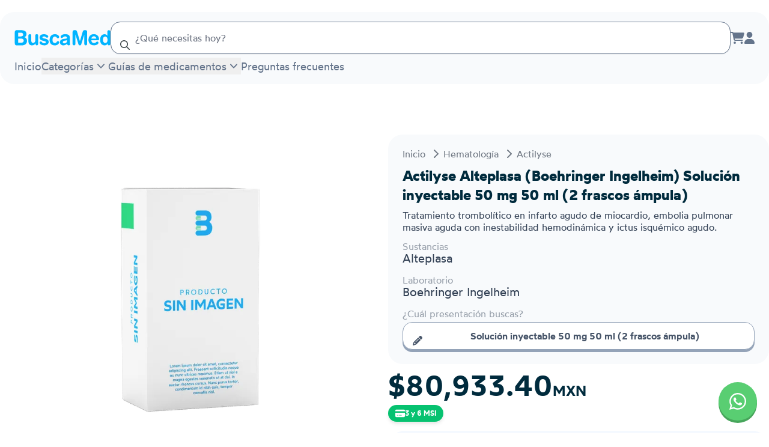

--- FILE ---
content_type: text/html; charset=utf-8
request_url: https://buscamed.com/buscar/vu39Gqt-actilyse-50-mg-50-ml-2-frascos-ampula
body_size: 19292
content:
<!DOCTYPE html><html lang="es" class="notranslate" translate="no"><head><meta name="viewport" content="width=device-width, initial-scale=1, maximum-scale=1, user-scalable=no"/><meta charSet="utf-8"/><meta property="og:locale" content="es_MX"/><meta property="og:site_name" content="BuscaMed"/><meta name="twitter:card" content="summary_large_image"/><meta name="twitter:site" content="@buscamedmx"/><title>Actilyse Alteplasa (Boehringer Ingelheim) Solución inyectable 50 mg 50 ml (2 frascos ámpula) | BuscaMed</title><meta name="robots" content="index,follow"/><meta name="description" content="Actilyse Alteplasa (Boehringer Ingelheim) Solución inyectable 50 mg 50 ml (2 frascos ámpula) - Tratamiento trombolít…. Compra en línea con envíos a todo México."/><meta name="twitter:card" content="summary_large_image"/><meta name="twitter:site" content="@buscamedmx"/><meta name="twitter:creator" content="@buscamedmx"/><meta property="og:title" content="Actilyse Alteplasa (Boehringer Ingelheim) Solución inyectable 50 mg 50 ml (2 frascos ámpula) | BuscaMed"/><meta property="og:description" content="Actilyse Alteplasa (Boehringer Ingelheim) Solución inyectable 50 mg 50 ml (2 frascos ámpula) - Tratamiento trombolít…. Compra en línea con envíos a todo México."/><meta property="og:url" content="https://buscamed.com/buscar/vu39Gqt-actilyse-50-mg-50-ml-2-frascos-ampula"/><meta property="og:type" content="product"/><meta property="og:image" content="https://ik.imagekit.io/buscamed/tr:w-1200,h-630,cm-pad_resize,bg-ffffff/1641316067570547380.webp"/><meta property="og:image:alt" content="Actilyse Alteplasa (Boehringer Ingelheim) Solución inyectable 50 mg 50 ml (2 frascos ámpula)"/><meta property="og:image:width" content="1200"/><meta property="og:image:height" content="630"/><link rel="canonical" href="https://buscamed.com/buscar/vu39Gqt-actilyse-50-mg-50-ml-2-frascos-ampula"/><meta property="product:price:amount" content="80933.40"/><meta property="product:price:currency" content="MXN"/><meta property="og:price:amount" content="80933.40"/><meta property="og:price:currency" content="MXN"/><meta name="twitter:label1" content="Precio"/><meta name="twitter:data1" content="80933.40 MXN"/><meta property="product:availability" content="https://schema.org/InStock"/><meta name="twitter:image" content="https://ik.imagekit.io/buscamed/tr:w-1200,ar-1-1,cm-pad_resize,bg-ffffff/1641316067570547380.webp"/><meta name="twitter:title" content="Actilyse Alteplasa (Boehringer Ingelheim) Solución inyectable 50 mg 50 ml (2 frascos ámpula) | BuscaMed"/><meta name="twitter:description" content="Actilyse Alteplasa (Boehringer Ingelheim) Solución inyectable 50 mg 50 ml (2 frascos ámpula) - Tratamiento trombolít…. Compra en línea con envíos a todo México."/><meta name="keywords" content="actilyse 50 mg"/><link rel="preload" as="image" imageSrcSet="https://ik.imagekit.io/buscamed/no_box_custom.png?tr=w-384&amp;v=VANtUkW 384w, https://ik.imagekit.io/buscamed/no_box_custom.png?tr=w-640&amp;v=VANtUkW 640w, https://ik.imagekit.io/buscamed/no_box_custom.png?tr=w-750&amp;v=VANtUkW 750w, https://ik.imagekit.io/buscamed/no_box_custom.png?tr=w-828&amp;v=VANtUkW 828w, https://ik.imagekit.io/buscamed/no_box_custom.png?tr=w-1080&amp;v=VANtUkW 1080w, https://ik.imagekit.io/buscamed/no_box_custom.png?tr=w-1200&amp;v=VANtUkW 1200w, https://ik.imagekit.io/buscamed/no_box_custom.png?tr=w-1920&amp;v=VANtUkW 1920w, https://ik.imagekit.io/buscamed/no_box_custom.png?tr=w-2048&amp;v=VANtUkW 2048w, https://ik.imagekit.io/buscamed/no_box_custom.png?tr=w-3840&amp;v=VANtUkW 3840w" imageSizes="(max-width: 768px) 100vw, (max-width: 1024px) 50vw, 500px" fetchpriority="high"/><meta name="next-head-count" content="33"/><link rel="manifest" href="/manifest.json"/><link data-next-font="size-adjust" rel="preconnect" href="/" crossorigin="anonymous"/><link rel="preload" href="/_next/static/css/8857666154c95bf7.css" as="style"/><link rel="stylesheet" href="/_next/static/css/8857666154c95bf7.css" data-n-g=""/><noscript data-n-css=""></noscript><script defer="" nomodule="" src="/_next/static/chunks/polyfills-42372ed130431b0a.js"></script><script defer="" src="/_next/static/chunks/7008.e871edfe41ae1ed0.js"></script><script defer="" src="/_next/static/chunks/6400.f81632efafe40ef0.js"></script><script defer="" src="/_next/static/chunks/6974-3fc6bc412ad13343.js"></script><script defer="" src="/_next/static/chunks/1976.3e0fa70bf5f1b334.js"></script><script src="/_next/static/chunks/webpack-3f11cc1c26461f78.js" defer=""></script><script src="/_next/static/chunks/framework-aeba7aff31c533c1.js" defer=""></script><script src="/_next/static/chunks/main-35257a7be2dda9d0.js" defer=""></script><script src="/_next/static/chunks/pages/_app-a68906935112b035.js" defer=""></script><script src="/_next/static/chunks/4db5f4ac-30715ddcd9ab8798.js" defer=""></script><script src="/_next/static/chunks/2cca2479-768797973780221a.js" defer=""></script><script src="/_next/static/chunks/ff493b0a-27f2d81709055c20.js" defer=""></script><script src="/_next/static/chunks/7dcf9772-c5f371b0fd5d7121.js" defer=""></script><script src="/_next/static/chunks/5c0b189e-f999ff636d34471c.js" defer=""></script><script src="/_next/static/chunks/7256-8267c29923cda0f8.js" defer=""></script><script src="/_next/static/chunks/1664-09d9af155bb82a56.js" defer=""></script><script src="/_next/static/chunks/9265-1ce54561e2ac941f.js" defer=""></script><script src="/_next/static/chunks/6126-cb10ce5b091ab9b9.js" defer=""></script><script src="/_next/static/chunks/7536-d66a1de95ad771f5.js" defer=""></script><script src="/_next/static/chunks/6845-ce9774f6dee6de8f.js" defer=""></script><script src="/_next/static/chunks/3299-239b21c682b0bba5.js" defer=""></script><script src="/_next/static/chunks/1075-8d7ec620cc8823ad.js" defer=""></script><script src="/_next/static/chunks/7269-b5aec62a9679b043.js" defer=""></script><script src="/_next/static/chunks/7342-4dc91a4ab987f74c.js" defer=""></script><script src="/_next/static/chunks/8632-a85eff85a258d9e9.js" defer=""></script><script src="/_next/static/chunks/9877-5189cd4600d0ae9e.js" defer=""></script><script src="/_next/static/chunks/2414-46d2a4b625360f71.js" defer=""></script><script src="/_next/static/chunks/2338-757ec370fb5d4f15.js" defer=""></script><script src="/_next/static/chunks/9430-805942eecf55b41b.js" defer=""></script><script src="/_next/static/chunks/pages/buscar/%5Bargs%5D-9c45c39ab184f4a1.js" defer=""></script><script src="/_next/static/WVGylcMu62oNFpgc-ZviC/_buildManifest.js" defer=""></script><script src="/_next/static/WVGylcMu62oNFpgc-ZviC/_ssgManifest.js" defer=""></script></head><body><noscript><iframe src="https://tivipdd.buscamed.com/ns.html?id=GTM-PQ57BPNM" height="0" width="0" style="display:none;visibility:hidden"></iframe></noscript><div id="__next"><script type="application/ld+json" id="webpage-jsonld">{"@context":"https://schema.org","@type":"WebPage","@id":"https://buscamed.com/#webpage","url":"https://buscamed.com","name":"BuscaMed","description":"Compra tus medicamentos al precio más barato.","inLanguage":"es","lastReviewed":"2023-03-04T22:10:57.067Z","reviewedBy":{"@type":"Organization","name":"BuscaMed"},"mainEntityOfPage":{"@type":"WebPage","@id":"https://buscamed.com/"},"image":{"@type":"ImageObject","url":"https://buscamed.com/_next/static/media/logo_b.2a4983e3.svg"}}</script><script type="application/ld+json" id="organization-jsonld" data-testid="organization-jsonld">{"@context":"https://schema.org","@type":"Organization","name":"BuscaMed","url":"https://buscamed.com","logo":"https://buscamed.com/_next/static/media/logo_b.2a4983e3.svg","description":"Compra tus medicamentos al precio más barato.","sameAs":["https://www.facebook.com/buscaamed","https://www.linkedin.com/company/buscamed"],"address":{"@type":"PostalAddress","streetAddress":"Av. Mirador 3911-D, Los Sicomoros","addressLocality":"Chihuahua","addressRegion":"Chihuahua","addressCountry":"MX","postalCode":"31205"},"contactPoint":[{"@type":"ContactPoint","telephone":"+52-55-9331-4323","contactType":"customer service"}],"legalName":"BEACON, HEALTH AND TECHNOLOGY SOLUTIONS SAPI DE C.V."}</script><script type="application/ld+json" id="product-jsonld" data-testid="product-jsonld">{"@context":"https://schema.org","@type":"Product","name":"Actilyse Alteplasa (Boehringer Ingelheim) Solución inyectable 50 mg 50 ml (2 frascos ámpula)","description":"Actilyse Alteplasa (Boehringer Ingelheim) Solución inyectable 50 mg 50 ml (2 frascos ámpula) - Tratamiento trombolít…. Compra en línea con envíos a todo México.","image":["https://ik.imagekit.io/buscamed/tr:if-ar_gt_1,ar-1-1,w-iw,cm-pad_resize,bg-ffffff,if-else,ar-1-1,h-ih,cm-pad_resize,bg-ffffff,if-end/1641316067570547380.webp","https://ik.imagekit.io/buscamed/tr:if-ar_gt_4-3,ar-4-3,w-iw,cm-pad_resize,bg-ffffff,if-else,ar-4-3,h-ih,cm-pad_resize,bg-ffffff,if-end/1641316067570547380.webp","https://ik.imagekit.io/buscamed/tr:if-ar_gt_16-9,ar-16-9,w-iw,cm-pad_resize,bg-ffffff,if-else,ar-16-9,h-ih,cm-pad_resize,bg-ffffff,if-end/1641316067570547380.webp"],"sku":"vu39Gqt","brand":{"@type":"Brand","name":"Boehringer Ingelheim"},"offers":[{"@type":"Offer","price":"80933.40","priceCurrency":"MXN","availability":"https://schema.org/InStock","itemCondition":"https://schema.org/NewCondition","url":"https://buscamed.com/buscar/vu39Gqt-actilyse-50-mg-50-ml-2-frascos-ampula","seller":{"@type":"Person","name":"BuscaMed"}}]}</script><script type="application/ld+json" id="breadcrumb-jsonld" data-testid="breadcrumb-jsonld">{"@context":"https://schema.org","@type":"BreadcrumbList","itemListElement":[{"@type":"ListItem","position":1,"name":"Inicio","item":"https://buscamed.com"},{"@type":"ListItem","position":2,"name":"Hematología","item":"https://buscamed.com/categoria/hematologia"},{"@type":"ListItem","position":3,"name":"Actilyse","item":"https://buscamed.com/buscar/vu39Gqt-actilyse-50-mg-50-ml-2-frascos-ampula"}]}</script><div class="relative"><div class="grid min-h-full grid-cols-1 grid-rows-[auto_1fr]"><div><header class="relative min-h-20 z-10 py-4 lg:mt-5 max-w-7xl flex-nowrap md:flex-wrap rounded-b-3xl justify-between mb-5 lg:rounded-3xl bg-slate-50 mx-auto flex items-center gap-x-4 px-6"><a class="shrink-0 flex-nowrap z-10" href="/"><img alt="BuscaMed" loading="lazy" width="128" height="181" decoding="async" data-nimg="1" class="block w-6 lg:hidden" style="color:transparent" src="/_next/static/media/logo_b.2a4983e3.svg"/><img alt="BuscaMed" loading="lazy" width="434" height="68" decoding="async" data-nimg="1" class="hidden w-40 lg:block" style="color:transparent" src="/_next/static/media/logotype.f01f4232.svg"/></a><div class="flex-grow"><div class="relative w-full "><div class="relative" data-headlessui-state=""><div class="relative"><input autoComplete="off" nullable="true" class="relative h-full pl-10 w-full shadow-sm bg-white rounded-2xl border border-slate-500 p-4 outline-offset-2 focus:outline-none focus:ring-2 md:text-base bg-buscamed-placeholder-base/30 focus:ring-buscamed-blue-light focus:border-buscamed-blue-active focus:bg-buscamed-placeholder-high" placeholder="¿Qué necesitas hoy?" id="headlessui-combobox-input-:Rbdp676:" role="combobox" type="text" aria-expanded="false" aria-autocomplete="list" data-headlessui-state=""/><div class="absolute top-1/2 left-4 -translate-y-1/2"><svg aria-hidden="true" focusable="false" data-prefix="far" data-icon="magnifying-glass" class="svg-inline--fa fa-magnifying-glass text-buscamed-body-base" role="img" xmlns="http://www.w3.org/2000/svg" viewBox="0 0 512 512"><path fill="currentColor" d="M368 208A160 160 0 1 0 48 208a160 160 0 1 0 320 0zM337.1 371.1C301.7 399.2 256.8 416 208 416C93.1 416 0 322.9 0 208S93.1 0 208 0S416 93.1 416 208c0 48.8-16.8 93.7-44.9 129.1L505 471c9.4 9.4 9.4 24.6 0 33.9s-24.6 9.4-33.9 0L337.1 371.1z"></path></svg></div></div><div class="absolute w-full z-20 rounded-2xl bg-white overflow-auto max-h-56 shadow-2xl" hidden="" style="display:none"><div aria-labelledby="" role="listbox" id="headlessui-combobox-options-:Rddp676:" style="--input-width:0px;--button-width:0px" data-headlessui-state=""></div></div></div></div></div><div class="z-10"><div class="items-center gap-x-4 text-slate-500 flex"><a title="Carrito de compras" class="relative hidden md:block hover:text-buscamed-blue-base" href="/carrito"><svg aria-hidden="true" focusable="false" data-prefix="fas" data-icon="cart-shopping" class="svg-inline--fa fa-cart-shopping fa-lg transition-all" role="img" xmlns="http://www.w3.org/2000/svg" viewBox="0 0 576 512"><path fill="currentColor" d="M0 24C0 10.7 10.7 0 24 0L69.5 0c22 0 41.5 12.8 50.6 32l411 0c26.3 0 45.5 25 38.6 50.4l-41 152.3c-8.5 31.4-37 53.3-69.5 53.3l-288.5 0 5.4 28.5c2.2 11.3 12.1 19.5 23.6 19.5L488 336c13.3 0 24 10.7 24 24s-10.7 24-24 24l-288.3 0c-34.6 0-64.3-24.6-70.7-58.5L77.4 54.5c-.7-3.8-4-6.5-7.9-6.5L24 48C10.7 48 0 37.3 0 24zM128 464a48 48 0 1 1 96 0 48 48 0 1 1 -96 0zm336-48a48 48 0 1 1 0 96 48 48 0 1 1 0-96z"></path></svg></a><div class="hidden md:block"><a title="Inicia sesión o regístrate" href="/inicia-sesion-o-registrate"><svg aria-hidden="true" focusable="false" data-prefix="fas" data-icon="user" class="svg-inline--fa fa-user fa-lg hover:text-slate-700 transition-all" role="img" xmlns="http://www.w3.org/2000/svg" viewBox="0 0 448 512"><path fill="currentColor" d="M224 256A128 128 0 1 0 224 0a128 128 0 1 0 0 256zm-45.7 48C79.8 304 0 383.8 0 482.3C0 498.7 13.3 512 29.7 512l388.6 0c16.4 0 29.7-13.3 29.7-29.7C448 383.8 368.2 304 269.7 304l-91.4 0z"></path></svg></a></div><button class="lg:hidden hover:text-slate-700" aria-label="Menú"><svg aria-hidden="true" focusable="false" data-prefix="fas" data-icon="bars-staggered" class="svg-inline--fa fa-bars-staggered fa-flip-horizontal fa-xl" role="img" xmlns="http://www.w3.org/2000/svg" viewBox="0 0 512 512"><path fill="currentColor" d="M0 96C0 78.3 14.3 64 32 64l384 0c17.7 0 32 14.3 32 32s-14.3 32-32 32L32 128C14.3 128 0 113.7 0 96zM64 256c0-17.7 14.3-32 32-32l384 0c17.7 0 32 14.3 32 32s-14.3 32-32 32L96 288c-17.7 0-32-14.3-32-32zM448 416c0 17.7-14.3 32-32 32L32 448c-17.7 0-32-14.3-32-32s14.3-32 32-32l384 0c17.7 0 32 14.3 32 32z"></path></svg></button></div></div><div class="hidden w-full pt-1.5 flex-nowrap lg:flex z-10"><nav><ul class="flex items-baseline gap-4"><li><a class="hover-underline-animation text-lg text-slate-500 transition-all " href="/">Inicio</a></li><div class="group/popover relative " data-headlessui-state=""><button class="flex items-center text-lg text-slate-500 focus:outline-none hover-underline-animation" type="button" aria-expanded="false" data-headlessui-state="">Categorías<svg xmlns="http://www.w3.org/2000/svg" viewBox="0 0 20 20" fill="currentColor" aria-hidden="true" class="group-data-[open]/popover:rotate-180 size-6 translate-y-0.5"><path fill-rule="evenodd" d="M5.23 7.21a.75.75 0 011.06.02L10 11.168l3.71-3.938a.75.75 0 111.08 1.04l-4.25 4.5a.75.75 0 01-1.08 0l-4.25-4.5a.75.75 0 01.02-1.06z" clip-rule="evenodd"></path></svg></button></div><span hidden="" style="position:fixed;top:1px;left:1px;width:1px;height:0;padding:0;margin:-1px;overflow:hidden;clip:rect(0, 0, 0, 0);white-space:nowrap;border-width:0;display:none"></span><div class="group/popover relative" data-headlessui-state=""><button class="flex items-center text-lg text-slate-500 focus:outline-none hover-underline-animation" type="button" aria-expanded="false" data-headlessui-state="">Guías de medicamentos<svg xmlns="http://www.w3.org/2000/svg" viewBox="0 0 20 20" fill="currentColor" aria-hidden="true" class="group-data-[open]/popover:rotate-180 size-6 translate-y-0.5"><path fill-rule="evenodd" d="M5.23 7.21a.75.75 0 011.06.02L10 11.168l3.71-3.938a.75.75 0 111.08 1.04l-4.25 4.5a.75.75 0 01-1.08 0l-4.25-4.5a.75.75 0 01.02-1.06z" clip-rule="evenodd"></path></svg></button></div><span hidden="" style="position:fixed;top:1px;left:1px;width:1px;height:0;padding:0;margin:-1px;overflow:hidden;clip:rect(0, 0, 0, 0);white-space:nowrap;border-width:0;display:none"></span><li><a class="hover-underline-animation text-lg text-slate-500 transition-all " href="/preguntas-frecuentes">Preguntas frecuentes</a></li></ul></nav></div></header></div><main class="px-0"><div class="mx-auto max-w-7xl lg:pt-16"><section class="px-6 lg:grid lg:grid-cols-2 lg:gap-10 lg:px-0"><article class="mb-5 h-full gap-5 space-y-5 lg:col-span-2 lg:mb-0 lg:grid lg:grid-cols-2 lg:gap-3 lg:space-y-0"><div class="aspect-h-2 aspect-w-3 mb-5 w-full overflow-hidden rounded-3xl md:aspect-h-2 md:aspect-w-4 lg:mb-0 lg:h-[500px] lg:w-full"><div class="flex overflow-hidden transition-all rounded-3xl ease-in-out transform-gpu cursor-pointer"><img alt="Actilyse Alteplasa (Boehringer Ingelheim) Solución inyectable 50 mg 50 ml (2 frascos ámpula)" fetchpriority="high" loading="eager" width="926" height="926" decoding="async" data-nimg="1" class="object-contain h-full transition-transform duration-100 ease-in-out self-center mx-auto md:self-auto md:mx-0" style="color:transparent" sizes="(max-width: 768px) 100vw, (max-width: 1024px) 50vw, 500px" srcSet="https://ik.imagekit.io/buscamed/no_box_custom.png?tr=w-384&amp;v=VANtUkW 384w, https://ik.imagekit.io/buscamed/no_box_custom.png?tr=w-640&amp;v=VANtUkW 640w, https://ik.imagekit.io/buscamed/no_box_custom.png?tr=w-750&amp;v=VANtUkW 750w, https://ik.imagekit.io/buscamed/no_box_custom.png?tr=w-828&amp;v=VANtUkW 828w, https://ik.imagekit.io/buscamed/no_box_custom.png?tr=w-1080&amp;v=VANtUkW 1080w, https://ik.imagekit.io/buscamed/no_box_custom.png?tr=w-1200&amp;v=VANtUkW 1200w, https://ik.imagekit.io/buscamed/no_box_custom.png?tr=w-1920&amp;v=VANtUkW 1920w, https://ik.imagekit.io/buscamed/no_box_custom.png?tr=w-2048&amp;v=VANtUkW 2048w, https://ik.imagekit.io/buscamed/no_box_custom.png?tr=w-3840&amp;v=VANtUkW 3840w" src="https://ik.imagekit.io/buscamed/no_box_custom.png?tr=w-3840&amp;v=VANtUkW"/></div></div><div class="space-y-5 lg:space-y-3"><div class="space-y-4 rounded-3xl bg-slate-50 px-4 pb-6 pt-5 md:px-6 lg:h-fit"><div class="-ml-4 -mt-2"><nav class="px-4 py-2 rounded-md inline-block"><ul class="flex items-center space-x-1 text-gray-700 text-opacity-70"><li class="flex items-center"><a class="md:text-base text-xs hover-underline-animation" href="https://buscamed.com"><span>Inicio</span></a></li><li class="flex items-center"><svg aria-hidden="true" focusable="false" data-prefix="fas" data-icon="chevron-right" class="svg-inline--fa fa-chevron-right md:mx-2 mx-1 md:text-base text-xs" role="img" xmlns="http://www.w3.org/2000/svg" viewBox="0 0 320 512"><path fill="currentColor" d="M310.6 233.4c12.5 12.5 12.5 32.8 0 45.3l-192 192c-12.5 12.5-32.8 12.5-45.3 0s-12.5-32.8 0-45.3L242.7 256 73.4 86.6c-12.5-12.5-12.5-32.8 0-45.3s32.8-12.5 45.3 0l192 192z"></path></svg><a class="md:text-base text-xs hover-underline-animation" href="https://buscamed.com/categoria/hematologia"><span>Hematología</span></a></li><li class="flex items-center"><svg aria-hidden="true" focusable="false" data-prefix="fas" data-icon="chevron-right" class="svg-inline--fa fa-chevron-right md:mx-2 mx-1 md:text-base text-xs" role="img" xmlns="http://www.w3.org/2000/svg" viewBox="0 0 320 512"><path fill="currentColor" d="M310.6 233.4c12.5 12.5 12.5 32.8 0 45.3l-192 192c-12.5 12.5-32.8 12.5-45.3 0s-12.5-32.8 0-45.3L242.7 256 73.4 86.6c-12.5-12.5-12.5-32.8 0-45.3s32.8-12.5 45.3 0l192 192z"></path></svg><a class="md:text-base text-xs hover-underline-animation" href="https://buscamed.com/buscar/vu39Gqt-actilyse-50-mg-50-ml-2-frascos-ampula"><span>Actilyse</span></a></li></ul></nav></div><div class="flex flex-col"><h1 class="line-clamp-3 text-2xl font-bold text-buscamed-body-high md:text-2xl -mt-4">Actilyse Alteplasa (Boehringer Ingelheim) Solución inyectable 50 mg 50 ml (2 frascos ámpula)</h1><p class="mt-2 line-clamp-3 font-normal leading-5 text-slate-700">Tratamiento trombolítico en infarto agudo de miocardio, embolia pulmonar masiva aguda con inestabilidad hemodinámica y ictus isquémico agudo.</p></div><div><p class="text-md font-normal text-slate-700 leading-3 text-opacity-50">Sustancias</p><p class="text-lg font-normal text-slate-700 md:text-xl ">Alteplasa</p></div><div><h3 class="sr-only">Marca o laboratorio</h3><p class="text-md font-normal text-slate-700 leading-3 text-opacity-50">Laboratorio</p><p class="text-lg font-normal text-slate-700 md:text-xl ">Boehringer Ingelheim</p></div><div class="space-y-2" data-nosnippet="true"><p class="text-md font-normal text-slate-700 leading-3 text-opacity-50">¿Cuál presentación buscas?</p><button class="active:flat-shadow-300 relative text-base flat-shadow-slate-400 hover:text-slate-500 active:translate-y-1 group-hover:border-slate-300 text-slate-600 active:flat-shadow-none flex items-center justify-center font-semibold transition-all duration-150 border-slate-400 bg-white border w-full !pl-10 !pr-5 py-2.5 rounded-2xl" type="button"><svg aria-hidden="true" focusable="false" data-prefix="fas" data-icon="pencil" class="svg-inline--fa fa-pencil left-4 absolute top-1/2 -translate-y-1/2 opacity-100 transition-opacity duration-150" role="img" xmlns="http://www.w3.org/2000/svg" viewBox="0 0 512 512"><path fill="currentColor" d="M410.3 231l11.3-11.3-33.9-33.9-62.1-62.1L291.7 89.8l-11.3 11.3-22.6 22.6L58.6 322.9c-10.4 10.4-18 23.3-22.2 37.4L1 480.7c-2.5 8.4-.2 17.5 6.1 23.7s15.3 8.5 23.7 6.1l120.3-35.4c14.1-4.2 27-11.8 37.4-22.2L387.7 253.7 410.3 231zM160 399.4l-9.1 22.7c-4 3.1-8.5 5.4-13.3 6.9L59.4 452l23-78.1c1.4-4.9 3.8-9.4 6.9-13.3l22.7-9.1 0 32c0 8.8 7.2 16 16 16l32 0zM362.7 18.7L348.3 33.2 325.7 55.8 314.3 67.1l33.9 33.9 62.1 62.1 33.9 33.9 11.3-11.3 22.6-22.6 14.5-14.5c25-25 25-65.5 0-90.5L453.3 18.7c-25-25-65.5-25-90.5 0zm-47.4 168l-144 144c-6.2 6.2-16.4 6.2-22.6 0s-6.2-16.4 0-22.6l144-144c6.2-6.2 16.4-6.2 22.6 0s6.2 16.4 0 22.6z"></path></svg><span>Solución inyectable 50 mg 50 ml (2 frascos ámpula)</span></button></div></div><div class="flex flex-col"><span class="text-4xl font-semibold text-buscamed-body-high lg:text-5xl">$80,933.40<span class="text-2xl">MXN</span></span><div class="mt-2 flex flex-wrap gap-2"><div class="flex flex-wrap items-center gap-1.5 "><div class="inline-flex items-center gap-1.5 rounded-full bg-buscamed-green-dark px-3 py-1.5 text-white shadow-md ring-1 ring-white/70"><svg aria-hidden="true" focusable="false" data-prefix="fas" data-icon="credit-card" class="svg-inline--fa fa-credit-card h-4 w-4" role="img" xmlns="http://www.w3.org/2000/svg" viewBox="0 0 576 512"><path fill="currentColor" d="M64 32C28.7 32 0 60.7 0 96l0 32 576 0 0-32c0-35.3-28.7-64-64-64L64 32zM576 224L0 224 0 416c0 35.3 28.7 64 64 64l448 0c35.3 0 64-28.7 64-64l0-192zM112 352l64 0c8.8 0 16 7.2 16 16s-7.2 16-16 16l-64 0c-8.8 0-16-7.2-16-16s7.2-16 16-16zm112 16c0-8.8 7.2-16 16-16l128 0c8.8 0 16 7.2 16 16s-7.2 16-16 16l-128 0c-8.8 0-16-7.2-16-16z"></path></svg><span class="text-[12px] font-semibold leading-none">3 y 6 MSI</span></div></div></div><div class="mt-4"><div class="rounded-3xl p-4 border-blue-400 bg-blue-50 "><div class="flex items-start"><div class="flex-shrink-0"><svg aria-hidden="true" focusable="false" data-prefix="far" data-icon="circle-info" class="svg-inline--fa fa-circle-info h-5 w-5 text-blue-400" role="img" xmlns="http://www.w3.org/2000/svg" viewBox="0 0 512 512"><path fill="currentColor" d="M256 48a208 208 0 1 1 0 416 208 208 0 1 1 0-416zm0 464A256 256 0 1 0 256 0a256 256 0 1 0 0 512zM216 336c-13.3 0-24 10.7-24 24s10.7 24 24 24l80 0c13.3 0 24-10.7 24-24s-10.7-24-24-24l-8 0 0-88c0-13.3-10.7-24-24-24l-48 0c-13.3 0-24 10.7-24 24s10.7 24 24 24l24 0 0 64-24 0zm40-144a32 32 0 1 0 0-64 32 32 0 1 0 0 64z"></path></svg></div><div class="ml-3"><p class="text-md font-normal text-slate-700 !text-blue-800">Si requieres mayores plazos de pago o ayuda con tu compra, contactános por<!-- --> <a class="text-blue-500 underline decoration-2 underline-offset-2 hover:text-blue-700" rel="noreferrer" target="_blank" href="https://wa.me/+526142804864?text=%C2%A1Hola%21%20Necesito%20ayuda%20para%20encontrar%20un%20medicamento.">WhatsApp</a> <!-- -->para ofrecerte ayuda personalizada.</p></div></div></div></div></div><div class="flex flex-col gap-2"><div class="flex h-8 select-none flex-row items-center justify-start gap-6 rounded px-1"><img alt="Visa" loading="lazy" width="1000" height="325" decoding="async" data-nimg="1" class="w-9" style="color:transparent" src="/_next/static/media/visa.65537c25.svg"/><img alt="Mastercard" loading="lazy" width="152" height="108" decoding="async" data-nimg="1" class="w-8" style="color:transparent" src="/_next/static/media/mastercard.de50583d.svg"/><img alt="Amex" loading="lazy" width="700" height="700" decoding="async" data-nimg="1" class="w-8" style="color:transparent" src="/_next/static/media/amex.61f13194.svg"/><img alt="Spei" loading="lazy" width="56" height="18" decoding="async" data-nimg="1" class="w-12" style="color:transparent" src="/_next/static/media/spei.50b6fee8.svg"/><img alt="Paynet" loading="lazy" width="249" height="74" decoding="async" data-nimg="1" class="w-16" style="color:transparent" src="/_next/static/media/paynet.1df15420.svg"/></div><div class="rounded"><kueskipay-widget data-kpay-color-scheme="black" data-kpay-widget-font-size="14"></kueskipay-widget></div></div><div class="pb-5 pt-3 md:gap-5 lg:p-0"><form class="space-y-4"><div class="space-y-3 lg:grid lg:grid-cols-2 lg:gap-3 lg:space-y-0"><button class="relative flat-shadow-buscamed-blue-dark active:translate-y-1 text-white hover:flat-shadow-buscamed-blue-active active:flat-shadow-none flex items-center justify-center font-semibold transition-all duration-150 bg-buscamed-blue-base hover:bg-buscamed-blue-hover disabled:flat-shadow-buscamed-blue-dark disabled:translate-y-0 disabled:opacity-50 disabled:cursor-not-allowed w-full px-5 text-base py-2.5 rounded-2xl" type="button">Comprar ahora</button><button class="active:flat-shadow-300 relative text-base flat-shadow-slate-400 hover:text-slate-500 active:translate-y-1 group-hover:border-slate-300 text-slate-600 active:flat-shadow-none flex items-center justify-center font-semibold transition-all duration-150 border-slate-400 bg-white border w-full !pl-10 !pr-5 py-2.5 rounded-2xl" type="button"><svg aria-hidden="true" focusable="false" data-prefix="fas" data-icon="cart-shopping" class="svg-inline--fa fa-cart-shopping left-4 absolute top-1/2 -translate-y-1/2 opacity-100 transition-opacity duration-150" role="img" xmlns="http://www.w3.org/2000/svg" viewBox="0 0 576 512"><path fill="currentColor" d="M0 24C0 10.7 10.7 0 24 0L69.5 0c22 0 41.5 12.8 50.6 32l411 0c26.3 0 45.5 25 38.6 50.4l-41 152.3c-8.5 31.4-37 53.3-69.5 53.3l-288.5 0 5.4 28.5c2.2 11.3 12.1 19.5 23.6 19.5L488 336c13.3 0 24 10.7 24 24s-10.7 24-24 24l-288.3 0c-34.6 0-64.3-24.6-70.7-58.5L77.4 54.5c-.7-3.8-4-6.5-7.9-6.5L24 48C10.7 48 0 37.3 0 24zM128 464a48 48 0 1 1 96 0 48 48 0 1 1 -96 0zm336-48a48 48 0 1 1 0 96 48 48 0 1 1 0-96z"></path></svg>Agregar al carrito</button></div><div class="space-y-4 rounded-2xl py-5"><div class="flex items-center select-none"><input id="isRecurringOrder" type="checkbox" name="isRecurringOrder" class="h-5 w-5 cursor-pointer rounded border-gray-300 bg-gray-100 text-buscamed-blue-base focus:ring-2 focus:ring-buscamed-blue-light"/><label for="isRecurringOrder" class="ml-2 cursor-pointer font-medium text-gray-700">Hacerlo pedido recurrente</label></div><div class="rounded-3xl p-4 border-blue-400 bg-blue-50 "><div class="flex items-start"><div class="flex-shrink-0"><svg aria-hidden="true" focusable="false" data-prefix="far" data-icon="circle-info" class="svg-inline--fa fa-circle-info h-5 w-5 text-blue-400" role="img" xmlns="http://www.w3.org/2000/svg" viewBox="0 0 512 512"><path fill="currentColor" d="M256 48a208 208 0 1 1 0 416 208 208 0 1 1 0-416zm0 464A256 256 0 1 0 256 0a256 256 0 1 0 0 512zM216 336c-13.3 0-24 10.7-24 24s10.7 24 24 24l80 0c13.3 0 24-10.7 24-24s-10.7-24-24-24l-8 0 0-88c0-13.3-10.7-24-24-24l-48 0c-13.3 0-24 10.7-24 24s10.7 24 24 24l24 0 0 64-24 0zm40-144a32 32 0 1 0 0-64 32 32 0 1 0 0 64z"></path></svg></div><div class="ml-3"><p class="text-md font-normal text-slate-700 !text-blue-800">Puedes suscribirte para recibir este medicamento automáticamente y con regularidad. Además, puedes modificar o cancelar tu suscripción en cualquier momento según tus necesidades.</p></div></div></div></div></form></div></div></article><aside class="lg:grid-rows-[auto_auto_auto_auto_auto] grid gap-5 md:gap-10 lg:col-span-2 lg:grid-cols-2" data-nosnippet="true"><div class="space-y-5 lg:row-span-3 md:space-y-10"><div class="flex flex-col rounded-3xl bg-slate-50 px-4 pb-6 pt-5 md:px-6"><h2 class="text-2xl font-bold text-buscamed-body-high md:text-3xl mb-3">Envío a domicilio</h2><div class="mb-6"><div class="rounded-3xl p-4 border-blue-400 bg-blue-50 "><div class="flex items-start"><div class="flex-shrink-0"><svg aria-hidden="true" focusable="false" data-prefix="far" data-icon="circle-info" class="svg-inline--fa fa-circle-info h-5 w-5 text-blue-400" role="img" xmlns="http://www.w3.org/2000/svg" viewBox="0 0 512 512"><path fill="currentColor" d="M256 48a208 208 0 1 1 0 416 208 208 0 1 1 0-416zm0 464A256 256 0 1 0 256 0a256 256 0 1 0 0 512zM216 336c-13.3 0-24 10.7-24 24s10.7 24 24 24l80 0c13.3 0 24-10.7 24-24s-10.7-24-24-24l-8 0 0-88c0-13.3-10.7-24-24-24l-48 0c-13.3 0-24 10.7-24 24s10.7 24 24 24l24 0 0 64-24 0zm40-144a32 32 0 1 0 0-64 32 32 0 1 0 0 64z"></path></svg></div><div class="ml-3"><p class="text-md font-normal text-slate-700 !text-blue-800">Tu pedido llegaría aproximadamente el <b>miércoles 21 de enero</b>.</p></div></div></div></div><div class="mb-6 flex flex-wrap gap-2 lg:gap-4"><div class="flex h-14 w-14 items-center justify-center overflow-hidden"><img alt="Estafeta" loading="lazy" width="100" height="100" decoding="async" data-nimg="1" class="w-full" style="color:transparent" src="/images/couriers/estafeta.svg"/></div><div class="flex h-14 w-14 items-center justify-center overflow-hidden"><img alt="Fedex" loading="lazy" width="100" height="100" decoding="async" data-nimg="1" class="w-full" style="color:transparent" src="/images/couriers/fedex.svg"/></div><div class="flex h-14 w-14 items-center justify-center overflow-hidden"><img alt="Paquete Express" loading="lazy" width="100" height="100" decoding="async" data-nimg="1" class="w-full" style="color:transparent" src="/images/couriers/paquetexpress.svg"/></div><div class="flex h-14 w-14 items-center justify-center overflow-hidden"><img alt="Redpack" loading="lazy" width="100" height="100" decoding="async" data-nimg="1" class="w-full" style="color:transparent" src="/images/couriers/redpack.svg"/></div><div class="flex h-14 w-14 items-center justify-center overflow-hidden"><img alt="DHL" loading="lazy" width="100" height="100" decoding="async" data-nimg="1" class="w-full" style="color:transparent" src="/images/couriers/dhl.svg"/></div></div><p class="text-md font-normal text-slate-700 mb-6">El envío tiene un costo de $99, pero si tu pedido supera los $2,000 , ¡el envío será completamente gratuito!</p><div class="flex items-center justify-center gap-2.5 text-slate-500 md:mt-auto"><svg aria-hidden="true" focusable="false" data-prefix="fas" data-icon="shield-check" class="svg-inline--fa fa-shield-check fa-lg" role="img" xmlns="http://www.w3.org/2000/svg" viewBox="0 0 512 512"><path fill="currentColor" d="M269.4 2.9C265.2 1 260.7 0 256 0s-9.2 1-13.4 2.9L54.3 82.8c-22 9.3-38.4 31-38.3 57.2c.5 99.2 41.3 280.7 213.6 363.2c16.7 8 36.1 8 52.8 0C454.7 420.7 495.5 239.2 496 140c.1-26.2-16.3-47.9-38.3-57.2L269.4 2.9zM369 209L241 337c-9.4 9.4-24.6 9.4-33.9 0l-64-64c-9.4-9.4-9.4-24.6 0-33.9s24.6-9.4 33.9 0l47 47L335 175c9.4-9.4 24.6-9.4 33.9 0s9.4 24.6 0 33.9z"></path></svg><p class="text-sm font-medium">Envío asegurado a nivel nacional</p></div></div><div class="rounded-3xl bg-slate-50 px-4 pb-6 pt-5 md:px-6"><h2 class="text-2xl font-bold text-buscamed-body-high md:text-3xl mb-3">Compra con confianza</h2><div class="prose mb-6"><p>En BuscaMed contamos con certificaciones y distintivos de la<!-- --> <a href="https://sellosdeconfianza.org.mx/MuestraCertificado.php?NUMERO_SERIE=SC_c03" rel="noreferrer" class="text-buscamed-blue-dark underline">Asociación de Internet MX</a>, la<!-- --> <a href="https://distintivodigital.profeco.gob.mx/consulta.php?serie=DA25SOQ3431425" rel="noreferrer" class="text-buscamed-blue-dark underline">PROFECO</a> <!-- -->y<!-- --> <a href="https://www.legitscript.com/websites/?checker_keywords=buscamed.com" rel="noreferrer" class="text-buscamed-blue-dark underline">Legit Script</a>, lo que garantiza nuestro compromiso con la transparencia y el respeto a tus derechos como consumidor. Además, nuestro sitio cumple con altos estándares de protección de datos.</p><p>Tus pagos se procesan de manera segura a través de <b>Openpay</b>.<!-- --> <!-- -->También puedes pagar a quincenas con <b>Kueski Pay</b>.</p></div><div class="grid grid-cols-2 gap-2"><a class="m-auto" href="https://sellosdeconfianza.org.mx/MuestraCertificado.php?NUMERO_SERIE=SC_c03"><img alt="Sello de confianza Asociación de Internet MX" loading="lazy" width="280" height="141" decoding="async" data-nimg="1" class="w-36" style="color:transparent" srcSet="/_next/image?url=%2F_next%2Fstatic%2Fmedia%2FSello_Datos.49bf6fdc.webp&amp;w=384&amp;q=75 1x, /_next/image?url=%2F_next%2Fstatic%2Fmedia%2FSello_Datos.49bf6fdc.webp&amp;w=640&amp;q=75 2x" src="/_next/image?url=%2F_next%2Fstatic%2Fmedia%2FSello_Datos.49bf6fdc.webp&amp;w=640&amp;q=75"/></a><a class="m-auto" href="https://www.legitscript.com/websites/?checker_keywords=buscamed.com"><img alt="Sello Legit Script" loading="lazy" width="292" height="316" decoding="async" data-nimg="1" class="w-24" style="color:transparent" srcSet="/_next/image?url=%2F_next%2Fstatic%2Fmedia%2Flegit_script.29511d7a.png&amp;w=384&amp;q=75 1x, /_next/image?url=%2F_next%2Fstatic%2Fmedia%2Flegit_script.29511d7a.png&amp;w=640&amp;q=75 2x" src="/_next/image?url=%2F_next%2Fstatic%2Fmedia%2Flegit_script.29511d7a.png&amp;w=640&amp;q=75"/></a><a class="m-auto" href="https://distintivodigital.profeco.gob.mx/consulta.php?serie=DA25SOQ3431425"><img alt="Distintivo Digital PROFECO" loading="lazy" width="512" height="139" decoding="async" data-nimg="1" class="w-80" style="color:transparent" src="/_next/static/media/Distintivo_Digital_DA237J91381502.697121a0.svg"/></a><img alt="Openpay" loading="lazy" width="1210" height="301" decoding="async" data-nimg="1" class="m-auto w-44 object-cover" style="color:transparent" src="/_next/static/media/openpay_color.21fec660.svg"/><img alt="Kueski Pay" loading="lazy" width="210" height="45" decoding="async" data-nimg="1" class="m-auto w-44 object-cover" style="color:transparent" src="/_next/static/media/kueskipay.6e59faa2.svg"/></div></div></div><div class="space-y-5 overflow-x-auto lg:overflow-x-visible"><div class="" data-nosnippet="true"><h2 class="text-2xl font-bold text-buscamed-body-high md:text-3xl mb-2">Presentaciones</h2><div><h3 class="text-xl font-bold text-slate-600 md:text-2xl mb-1.5 font-normal">Solución inyectable</h3><div class="scrollable prose w-full max-w-none overflow-auto rounded-lg border" data-nosnippet="true"><table class="table-auto"><thead><tr><th class="px-2 pt-2">Molaridad</th><th class="px-2 pt-2">Presentación</th><th class="px-2 pt-2">Precio</th><th class="px-2 pt-2">Disponibilidad</th></tr></thead><tbody><tr class="odd:bg-slate-50 even:bg-white [&amp;_td]:px-2 [&amp;_td]:align-middle"><td>50 mg</td><td>50 ml (2 frascos ámpula)</td><td class="text-left tabular-nums"><span></span></td><td><span class="text-red-400">Agotado</span></td></tr></tbody></table></div></div><div class="sticky bottom-0 flex-col hidden"><div class="h-12 bg-gradient-to-t from-buscamed-blue-superlight to-transparent"></div><button type="button" class="bg-buscamed-blue-superlight p-4 text-center text-buscamed-body-base">Ver todas las 1 presentaciones</button></div></div><article class="bg-slate-50 flex flex-col rounded-3xl px-4 md:px-6 pt-5 pb-6 "><h2 class="text-2xl font-bold text-buscamed-body-high md:text-3xl mb-3">Descripción del producto</h2><div class="prose prose-slate lg:prose-lg mx-auto"><p><strong class="font-semibold">Alteplasa</strong> es un medicamento trombolítico utilizado principalmente para tratar el infarto agudo de miocardio (IAM), la embolia pulmonar masiva aguda con inestabilidad hemodinámica y el ictus isquémico agudo. Funciona activando el paso de plasminógeno a plasmina, una enzima que descompone los coágulos de sangre. Está contraindicado en personas con enfermedades hemorrágicas actuales o recientes, y en varios otros casos que aumentan el riesgo de hemorragia, incluyendo ciertos tipos de cirugía y condiciones médicas graves. Durante el embarazo y la lactancia debe evaluarse minuciosamente el beneficio frente al riesgo potencial. Las reacciones adversas pueden incluir hemorragias significativas como hemorragia intracerebral y gastrointestinal, hipotensión y arritmias cardíacas. Este medicamento requiere una supervisión médica constante debido al riesgo de hemorragia y otras reacciones adversas graves.</p></div><div class="mt-6"><h3 class="text-xl font-bold text-slate-600 md:text-2xl mb-2 text-lg">Relacionado</h3><ul class="list-disc pl-5 space-y-1"><li><a class="text-buscamed-blue-dark hover:underline" href="https://buscamed.com/categoria/cardiovascular">Medicamentos cardiovasculares</a></li><li><a class="text-buscamed-blue-dark hover:underline" href="https://buscamed.com/buscar/znntTMI-adiolol-50-mg-10-capsulas-1-caja">Adiolol Atenolol betabloqueador cardioselectivo</a></li><li><a class="text-buscamed-blue-dark hover:underline" href="https://buscamed.com/buscar/3kvLegm-as-cor-10mgporciento2fml-24-ml-1-frasco-con-gotero">As Cor 10mg/ml 24 ml gotas</a></li></ul></div></article></div></aside></section><div class="my-20 space-y-10 px-6" data-nosnippet="true"><h2 class="text-2xl font-bold text-buscamed-body-high md:text-3xl ">Productos relacionados</h2><div class="relative"><div class="relative"><div class="absolute z-10 bottom-0 left-0 -ml-6 h-full w-6 bg-gradient-to-r from-white to-transparent pointer-events-none"></div><section class="relative z-0 -mx-4 -mb-11 -mt-2 flex snap-x snap-mandatory gap-5 overflow-x-auto p-4 pb-11 scrollbar-hide"><article class="group relative inline-block last:mr-9"><a class="duration-1500 relative block overflow-hidden rounded-2xl border border-slate-400 bg-white p-3 transition-all flat-shadow-slate-400 hover:flat-shadow-slate-300 active:flat-shadow-none group-hover:border-slate-300 group-active:translate-y-1 w-64" href="/buscar/znntTMI-adiolol-50-mg-10-capsulas-1-caja"><div class="md:h-80  min-h-[14rem] flex flex-col"><div class="duration-1500 aspect-h-1 aspect-w-2 mb-1 overflow-hidden  rounded-lg bg-white transition-all md:aspect-h-3 md:aspect-w-5 group-hover:opacity-75"><div class="flex overflow-hidden transition-all rounded-3xl ease-in-out transform-gpu cursor-pointer"><img alt="Adiolol" fetchpriority="auto" loading="lazy" width="276" height="276" decoding="async" data-nimg="1" class="object-contain h-full transition-transform duration-100 ease-in-out self-center mx-auto md:self-auto md:mx-0" style="color:transparent" sizes="(max-width: 768px) 50vw, 276px" srcSet="https://ik.imagekit.io/buscamed/no_box_custom.png?tr=w-384&amp;v=VANtUkW 384w, https://ik.imagekit.io/buscamed/no_box_custom.png?tr=w-640&amp;v=VANtUkW 640w, https://ik.imagekit.io/buscamed/no_box_custom.png?tr=w-750&amp;v=VANtUkW 750w, https://ik.imagekit.io/buscamed/no_box_custom.png?tr=w-828&amp;v=VANtUkW 828w, https://ik.imagekit.io/buscamed/no_box_custom.png?tr=w-1080&amp;v=VANtUkW 1080w, https://ik.imagekit.io/buscamed/no_box_custom.png?tr=w-1200&amp;v=VANtUkW 1200w, https://ik.imagekit.io/buscamed/no_box_custom.png?tr=w-1920&amp;v=VANtUkW 1920w, https://ik.imagekit.io/buscamed/no_box_custom.png?tr=w-2048&amp;v=VANtUkW 2048w, https://ik.imagekit.io/buscamed/no_box_custom.png?tr=w-3840&amp;v=VANtUkW 3840w" src="https://ik.imagekit.io/buscamed/no_box_custom.png?tr=w-3840&amp;v=VANtUkW"/></div></div><h3 class="text-xl font-bold text-slate-600 md:text-2xl break-words line-clamp-2">Adiolol</h3><p class="text-lg font-semibold text-buscamed-body-base md:text-xl mb-2 !font-medium line-clamp-1">SBL</p><p class="text-sm font-semibold text-buscamed-body-base md:text-base line-clamp-2 !font-normal md:line-clamp-2">Tramadol<!-- --> <!-- -->(50mg) 10 cápsulas</p></div><div class="flex flex-col-reverse"><div class="flex flex-col pt-2"><div class="h-7"></div><div class="flex flex-col"><span class="text-xl font-semibold text-buscamed-body-high md:text-3xl">$40.60<span class="text-base"> MXN</span></span></div></div></div></a></article><article class="group relative inline-block last:mr-9"><a class="duration-1500 relative block overflow-hidden rounded-2xl border border-slate-400 bg-white p-3 transition-all flat-shadow-slate-400 hover:flat-shadow-slate-300 active:flat-shadow-none group-hover:border-slate-300 group-active:translate-y-1 w-64" href="/buscar/3kvLegm-as-cor-10mgporciento2fml-24-ml-1-frasco-con-gotero"><div class="md:h-80  min-h-[14rem] flex flex-col"><div class="duration-1500 aspect-h-1 aspect-w-2 mb-1 overflow-hidden  rounded-lg bg-white transition-all md:aspect-h-3 md:aspect-w-5 group-hover:opacity-75"><div class="flex overflow-hidden transition-all rounded-3xl ease-in-out transform-gpu cursor-pointer"><img alt="A.S. Cor" fetchpriority="auto" loading="lazy" width="276" height="276" decoding="async" data-nimg="1" class="object-contain h-full transition-transform duration-100 ease-in-out self-center mx-auto md:self-auto md:mx-0" style="color:transparent" sizes="(max-width: 768px) 50vw, 276px" srcSet="https://ik.imagekit.io/buscamed/no_box_custom.png?tr=w-384&amp;v=VANtUkW 384w, https://ik.imagekit.io/buscamed/no_box_custom.png?tr=w-640&amp;v=VANtUkW 640w, https://ik.imagekit.io/buscamed/no_box_custom.png?tr=w-750&amp;v=VANtUkW 750w, https://ik.imagekit.io/buscamed/no_box_custom.png?tr=w-828&amp;v=VANtUkW 828w, https://ik.imagekit.io/buscamed/no_box_custom.png?tr=w-1080&amp;v=VANtUkW 1080w, https://ik.imagekit.io/buscamed/no_box_custom.png?tr=w-1200&amp;v=VANtUkW 1200w, https://ik.imagekit.io/buscamed/no_box_custom.png?tr=w-1920&amp;v=VANtUkW 1920w, https://ik.imagekit.io/buscamed/no_box_custom.png?tr=w-2048&amp;v=VANtUkW 2048w, https://ik.imagekit.io/buscamed/no_box_custom.png?tr=w-3840&amp;v=VANtUkW 3840w" src="https://ik.imagekit.io/buscamed/no_box_custom.png?tr=w-3840&amp;v=VANtUkW"/></div></div><h3 class="text-xl font-bold text-slate-600 md:text-2xl break-words line-clamp-2">A.S. Cor</h3><p class="text-lg font-semibold text-buscamed-body-base md:text-xl mb-2 !font-medium line-clamp-1">Sanfer</p><p class="text-sm font-semibold text-buscamed-body-base md:text-base line-clamp-2 !font-normal md:line-clamp-2">Norfenefrina<!-- --> <!-- -->(10mg/ml) 24 ml</p></div><div class="flex flex-col-reverse"><div class="flex flex-col pt-2"><div class="h-7"></div><div class="flex flex-col"><span class="text-xl font-semibold text-buscamed-body-high md:text-3xl">$342.00<span class="text-base"> MXN</span></span></div></div></div></a></article></section><div class="absolute z-10 bottom-0 right-0 -mr-6 h-full w-16 bg-gradient-to-l from-white to-transparent pointer-events-none"></div></div><button aria-label="Scroll right" class="md:block hidden md:absolute top-1/2 transform -translate-y-1/2 z-20 h-12 w-12 items-center justify-center rounded-full bg-buscamed-blue-light shadow-md text-buscamed-blue-dark hover:shadow-lg disabled:opacity-40 focus:outline-none right-0 -mr-5"><svg aria-hidden="true" focusable="false" data-prefix="fas" data-icon="chevron-right" class="svg-inline--fa fa-chevron-right" role="img" xmlns="http://www.w3.org/2000/svg" viewBox="0 0 320 512"><path fill="currentColor" d="M310.6 233.4c12.5 12.5 12.5 32.8 0 45.3l-192 192c-12.5 12.5-32.8 12.5-45.3 0s-12.5-32.8 0-45.3L242.7 256 73.4 86.6c-12.5-12.5-12.5-32.8 0-45.3s32.8-12.5 45.3 0l192 192z"></path></svg></button></div></div><div></div><div class="my-20 space-y-10 px-6" data-nosnippet="true"><h2 class="text-2xl font-bold text-buscamed-body-high md:text-3xl ">Lo que dicen nuestros clientes</h2><section class="grid grid-cols-2 gap-24"></section></div><div class="p-0 max-lg:p-6"><article class="bg-slate-50 flex flex-col justify-center items-center rounded-3xl px-4 py-2 md:px-6 md:py-6 mx-auto"><div class="max-w-2xl w-full break-words"><div class="prose prose-slate lg:prose-lg max-w-full prose-img:mx-auto prose-img:rounded-md overflow-hidden w-full"><h2 class="text-2xl font-bold text-buscamed-body-high md:text-3xl ">Actilyse 50 mg para el tratamiento de trombos</h2>
<p>Actilyse 50 mg es un medicamento trombolítico utilizado principalmente en emergencias médicas para disolver coágulos sanguíneos que se forman en los vasos del corazón, el cerebro y los pulmones. Su uso es vital en el tratamiento del infarto agudo de miocardio, el embolismo pulmonar masivo y el accidente cerebrovascular isquémico agudo.</p>
<div class="mb-4 rounded-2xl overflow-hidden" data-headlessui-state=""><button class="w-full py-3 px-4 flex items-center justify-between text-left hover:bg-buscamed-blue-light/20 bg-buscamed-placeholder-low" id="headlessui-disclosure-button-:Rlm676:" type="button" aria-expanded="false" data-headlessui-state=""><div class="not-prose"><h3 class="text-xl font-bold text-slate-600 md:text-2xl !text-xl !font-semibold">¿Cómo funciona el Actilyse 50 mg?</h3></div><svg aria-hidden="true" focusable="false" data-prefix="far" data-icon="chevron-down" class="svg-inline--fa fa-chevron-down transform text-buscamed-blue-base transition-transform duration-200" role="img" xmlns="http://www.w3.org/2000/svg" viewBox="0 0 512 512"><path fill="currentColor" d="M239 401c9.4 9.4 24.6 9.4 33.9 0L465 209c9.4-9.4 9.4-24.6 0-33.9s-24.6-9.4-33.9 0l-175 175L81 175c-9.4-9.4-24.6-9.4-33.9 0s-9.4 24.6 0 33.9L239 401z"></path></svg></button><div class="px-4 py-2 bg-white transition-all duration-200 hidden" id="headlessui-disclosure-panel-:R15m676:" data-headlessui-state=""><p>Este medicamento actúa activando el plasminógeno en la sangre, lo que convierte en plasmina y comienza el proceso de disolución del trombo. Esto ayuda a restablecer el flujo sanguíneo normal, minimizando así el daño que los trombos podrían causar a órganos vitales. El tratamiento debe ser administrado por profesionales médicos y en un entorno controlado para garantizar su eficacia y seguridad.</p></div></div>
<div class="mb-4 rounded-2xl overflow-hidden" data-headlessui-state=""><button class="w-full py-3 px-4 flex items-center justify-between text-left hover:bg-buscamed-blue-light/20 bg-buscamed-placeholder-low" id="headlessui-disclosure-button-:Rnm676:" type="button" aria-expanded="false" data-headlessui-state=""><div class="not-prose"><h3 class="text-xl font-bold text-slate-600 md:text-2xl !text-xl !font-semibold">Indicaciones de uso</h3></div><svg aria-hidden="true" focusable="false" data-prefix="far" data-icon="chevron-down" class="svg-inline--fa fa-chevron-down transform text-buscamed-blue-base transition-transform duration-200" role="img" xmlns="http://www.w3.org/2000/svg" viewBox="0 0 512 512"><path fill="currentColor" d="M239 401c9.4 9.4 24.6 9.4 33.9 0L465 209c9.4-9.4 9.4-24.6 0-33.9s-24.6-9.4-33.9 0l-175 175L81 175c-9.4-9.4-24.6-9.4-33.9 0s-9.4 24.6 0 33.9L239 401z"></path></svg></button><div class="px-4 py-2 bg-white transition-all duration-200 hidden" id="headlessui-disclosure-panel-:R17m676:" data-headlessui-state=""><p>El medicamento de alta especialidad Actilyse 50 mg está indicado para condiciones donde los coágulos sanguíneos representan un peligro inminente para la vida. Es crucial administrar el medicamento dentro de un cierto plazo tras la aparición de los primeros síntomas para maximizar sus beneficios. Por lo tanto, es vital actuar con rapidez en situaciones de emergencia médica.</p></div></div>
<div class="mb-4 rounded-2xl overflow-hidden" data-headlessui-state=""><button class="w-full py-3 px-4 flex items-center justify-between text-left hover:bg-buscamed-blue-light/20 bg-buscamed-placeholder-low" id="headlessui-disclosure-button-:Rpm676:" type="button" aria-expanded="false" data-headlessui-state=""><div class="not-prose"><h3 class="text-xl font-bold text-slate-600 md:text-2xl !text-xl !font-semibold">Efectos secundarios potenciales</h3></div><svg aria-hidden="true" focusable="false" data-prefix="far" data-icon="chevron-down" class="svg-inline--fa fa-chevron-down transform text-buscamed-blue-base transition-transform duration-200" role="img" xmlns="http://www.w3.org/2000/svg" viewBox="0 0 512 512"><path fill="currentColor" d="M239 401c9.4 9.4 24.6 9.4 33.9 0L465 209c9.4-9.4 9.4-24.6 0-33.9s-24.6-9.4-33.9 0l-175 175L81 175c-9.4-9.4-24.6-9.4-33.9 0s-9.4 24.6 0 33.9L239 401z"></path></svg></button><div class="px-4 py-2 bg-white transition-all duration-200 hidden" id="headlessui-disclosure-panel-:R19m676:" data-headlessui-state=""><p>Como con cualquier tratamiento de esta naturaleza, el Actilyse inyectable puede tener efectos secundarios. Los más comunes incluyen hemorragias y reacciones alérgicas. Es fundamental que el uso de este medicamento sea vigilado de cerca por un equipo médico para minimizar riesgos y tratar cualquier complicación de inmediato.</p></div></div>
<div class="mb-4 rounded-2xl overflow-hidden" data-headlessui-state=""><button class="w-full py-3 px-4 flex items-center justify-between text-left hover:bg-buscamed-blue-light/20 bg-buscamed-placeholder-low" id="headlessui-disclosure-button-:Rrm676:" type="button" aria-expanded="false" data-headlessui-state=""><div class="not-prose"><h3 class="text-xl font-bold text-slate-600 md:text-2xl !text-xl !font-semibold">Por qué elegir un medicamento de alta especialidad como el Actilyse</h3></div><svg aria-hidden="true" focusable="false" data-prefix="far" data-icon="chevron-down" class="svg-inline--fa fa-chevron-down transform text-buscamed-blue-base transition-transform duration-200" role="img" xmlns="http://www.w3.org/2000/svg" viewBox="0 0 512 512"><path fill="currentColor" d="M239 401c9.4 9.4 24.6 9.4 33.9 0L465 209c9.4-9.4 9.4-24.6 0-33.9s-24.6-9.4-33.9 0l-175 175L81 175c-9.4-9.4-24.6-9.4-33.9 0s-9.4 24.6 0 33.9L239 401z"></path></svg></button><div class="px-4 py-2 bg-white transition-all duration-200 hidden" id="headlessui-disclosure-panel-:R1bm676:" data-headlessui-state=""><p>Elegir el Actilyse 50 mg puede ser una decisión médica crítica en situaciones de vida o muerte. Su capacidad para actuar rápidamente sobre trombos hace que sea una opción preferida en emergencias cardiovasculares. Al optar por este tratamiento, se prioriza la recuperación rápida del paciente con el menor impacto posible en su salud general.</p><p>Confía en Buscamed para encontrar soluciones médicas confiables y al mejor precio, recuerda que puedes pagar a meses sin intereses. Otros medicamentos cardiovasculares disponibles en nuestra plataforma son: la caja de Adiolol en cápsulas de 50 mg y las gotas de Norfenefrina para la hipertensión arterial.</p></div></div>
<div class="text-xs text-slate-500 mt-10 italic"><p>Referencias: Vademecum. (2025, enero). Actilyse solución 50 mg. Vademecum México. Recuperado de <a href="https://www.google.com/url?q=https://www.vademecum.es/mexico/medicamento/1144039/actilyse-solucion-50-mg&amp;sa=D&amp;source=editors&amp;ust=1767396302965290&amp;usg=AOvVaw2dwSCDwhy0JoLtJYi3TAh6"></a><a href="https://www.google.com/url?q=https://www.vademecum.es/mexico/medicamento/1144039/actilyse-solucion-50-mg&amp;sa=D&amp;source=editors&amp;ust=1767396302965554&amp;usg=AOvVaw0WPqw_RLkjr-fPDIqoWG8k">https://www.vademecum.es/mexico/medicamento/1144039/actilyse-solucion-50-mg</a></p></div></div></div></article></div></div></main></div><footer class="bg-white" aria-labelledby="footer-heading"><div class="mx-auto max-w-7xl px-6 pb-8 pt-20 lg:pt-44"><div class="xl:grid xl:grid-cols-3 xl:gap-8"><div class="space-y-8"><img alt="BuscaMed" loading="lazy" width="128" height="181" decoding="async" data-nimg="1" class="hidden w-7 lg:block" style="color:transparent" src="/_next/static/media/logo_b.2a4983e3.svg"/><img alt="BuscaMed" loading="lazy" width="434" height="68" decoding="async" data-nimg="1" class="block w-40 lg:hidden" style="color:transparent" src="/_next/static/media/logotype.f01f4232.svg"/><div><p class="text-md font-normal text-slate-700">BuscaMed</p><p class="text-md font-normal text-slate-700">Tu salud ha llegado 📦❤️</p></div><div class="flex space-x-6"><a target="_blank" rel="noopener noreferrer" class="text-gray-400 hover:text-buscamed-blue-base" href="https://www.facebook.com/buscaamed/"><span class="sr-only">Facebook</span><svg aria-hidden="true" focusable="false" data-prefix="fab" data-icon="facebook" class="svg-inline--fa fa-facebook fa-xl" role="img" xmlns="http://www.w3.org/2000/svg" viewBox="0 0 512 512"><path fill="currentColor" d="M512 256C512 114.6 397.4 0 256 0S0 114.6 0 256C0 376 82.7 476.8 194.2 504.5V334.2H141.4V256h52.8V222.3c0-87.1 39.4-127.5 125-127.5c16.2 0 44.2 3.2 55.7 6.4V172c-6-.6-16.5-1-29.6-1c-42 0-58.2 15.9-58.2 57.2V256h83.6l-14.4 78.2H287V510.1C413.8 494.8 512 386.9 512 256h0z"></path></svg></a><a target="_blank" rel="noopener noreferrer" class="text-gray-400 hover:text-buscamed-blue-base" href="https://www.instagram.com/buscamedmexico/"><span class="sr-only">Instagram</span><svg aria-hidden="true" focusable="false" data-prefix="fab" data-icon="instagram" class="svg-inline--fa fa-instagram fa-xl" role="img" xmlns="http://www.w3.org/2000/svg" viewBox="0 0 448 512"><path fill="currentColor" d="M224.1 141c-63.6 0-114.9 51.3-114.9 114.9s51.3 114.9 114.9 114.9S339 319.5 339 255.9 287.7 141 224.1 141zm0 189.6c-41.1 0-74.7-33.5-74.7-74.7s33.5-74.7 74.7-74.7 74.7 33.5 74.7 74.7-33.6 74.7-74.7 74.7zm146.4-194.3c0 14.9-12 26.8-26.8 26.8-14.9 0-26.8-12-26.8-26.8s12-26.8 26.8-26.8 26.8 12 26.8 26.8zm76.1 27.2c-1.7-35.9-9.9-67.7-36.2-93.9-26.2-26.2-58-34.4-93.9-36.2-37-2.1-147.9-2.1-184.9 0-35.8 1.7-67.6 9.9-93.9 36.1s-34.4 58-36.2 93.9c-2.1 37-2.1 147.9 0 184.9 1.7 35.9 9.9 67.7 36.2 93.9s58 34.4 93.9 36.2c37 2.1 147.9 2.1 184.9 0 35.9-1.7 67.7-9.9 93.9-36.2 26.2-26.2 34.4-58 36.2-93.9 2.1-37 2.1-147.8 0-184.8zM398.8 388c-7.8 19.6-22.9 34.7-42.6 42.6-29.5 11.7-99.5 9-132.1 9s-102.7 2.6-132.1-9c-19.6-7.8-34.7-22.9-42.6-42.6-11.7-29.5-9-99.5-9-132.1s-2.6-102.7 9-132.1c7.8-19.6 22.9-34.7 42.6-42.6 29.5-11.7 99.5-9 132.1-9s102.7-2.6 132.1 9c19.6 7.8 34.7 22.9 42.6 42.6 11.7 29.5 9 99.5 9 132.1s2.7 102.7-9 132.1z"></path></svg></a><a target="_blank" rel="noopener noreferrer" class="text-gray-400 hover:text-buscamed-blue-base" href="https://www.tiktok.com/@buscamed"><span class="sr-only">TikTok</span><svg aria-hidden="true" focusable="false" data-prefix="fab" data-icon="tiktok" class="svg-inline--fa fa-tiktok fa-xl" role="img" xmlns="http://www.w3.org/2000/svg" viewBox="0 0 448 512"><path fill="currentColor" d="M448,209.91a210.06,210.06,0,0,1-122.77-39.25V349.38A162.55,162.55,0,1,1,185,188.31V278.2a74.62,74.62,0,1,0,52.23,71.18V0l88,0a121.18,121.18,0,0,0,1.86,22.17h0A122.18,122.18,0,0,0,381,102.39a121.43,121.43,0,0,0,67,20.14Z"></path></svg></a><a target="_blank" rel="noopener noreferrer" class="text-gray-400 hover:text-buscamed-blue-base" href="https://www.linkedin.com/company/buscamed"><span class="sr-only">LinkedIn</span><svg aria-hidden="true" focusable="false" data-prefix="fab" data-icon="linkedin" class="svg-inline--fa fa-linkedin fa-xl" role="img" xmlns="http://www.w3.org/2000/svg" viewBox="0 0 448 512"><path fill="currentColor" d="M416 32H31.9C14.3 32 0 46.5 0 64.3v383.4C0 465.5 14.3 480 31.9 480H416c17.6 0 32-14.5 32-32.3V64.3c0-17.8-14.4-32.3-32-32.3zM135.4 416H69V202.2h66.5V416zm-33.2-243c-21.3 0-38.5-17.3-38.5-38.5S80.9 96 102.2 96c21.2 0 38.5 17.3 38.5 38.5 0 21.3-17.2 38.5-38.5 38.5zm282.1 243h-66.4V312c0-24.8-.5-56.7-34.5-56.7-34.6 0-39.9 27-39.9 54.9V416h-66.4V202.2h63.7v29.2h.9c8.9-16.8 30.6-34.5 62.9-34.5 67.2 0 79.7 44.3 79.7 101.9V416z"></path></svg></a></div><div class="space-y-2"><p class="text-slate-700 text-lg font-medium">¿Necesitas ayuda? Contáctanos.</p><div class="flex items-center gap-2 hover:text-buscamed-blue-base"><svg aria-hidden="true" focusable="false" data-prefix="fab" data-icon="whatsapp" class="svg-inline--fa fa-whatsapp" role="img" xmlns="http://www.w3.org/2000/svg" viewBox="0 0 448 512"><path fill="currentColor" d="M380.9 97.1C339 55.1 283.2 32 223.9 32c-122.4 0-222 99.6-222 222 0 39.1 10.2 77.3 29.6 111L0 480l117.7-30.9c32.4 17.7 68.9 27 106.1 27h.1c122.3 0 224.1-99.6 224.1-222 0-59.3-25.2-115-67.1-157zm-157 341.6c-33.2 0-65.7-8.9-94-25.7l-6.7-4-69.8 18.3L72 359.2l-4.4-7c-18.5-29.4-28.2-63.3-28.2-98.2 0-101.7 82.8-184.5 184.6-184.5 49.3 0 95.6 19.2 130.4 54.1 34.8 34.9 56.2 81.2 56.1 130.5 0 101.8-84.9 184.6-186.6 184.6zm101.2-138.2c-5.5-2.8-32.8-16.2-37.9-18-5.1-1.9-8.8-2.8-12.5 2.8-3.7 5.6-14.3 18-17.6 21.8-3.2 3.7-6.5 4.2-12 1.4-32.6-16.3-54-29.1-75.5-66-5.7-9.8 5.7-9.1 16.3-30.3 1.8-3.7.9-6.9-.5-9.7-1.4-2.8-12.5-30.1-17.1-41.2-4.5-10.8-9.1-9.3-12.5-9.5-3.2-.2-6.9-.2-10.6-.2-3.7 0-9.7 1.4-14.8 6.9-5.1 5.6-19.4 19-19.4 46.3 0 27.3 19.9 53.7 22.6 57.4 2.8 3.7 39.1 59.7 94.8 83.8 35.2 15.2 49 16.5 66.6 13.9 10.7-1.6 32.8-13.4 37.4-26.4 4.6-13 4.6-24.1 3.2-26.4-1.3-2.5-5-3.9-10.5-6.6z"></path></svg><a class="text-buscame-body-base underline" rel="noopener noreferrer" target="_blank" href="https://wa.me/+526142804864?text=%C2%A1Hola%21%20Necesito%20ayuda%20para%20encontrar%20un%20medicamento.">614 280 48 64</a></div><div class="flex items-center gap-2 hover:text-buscamed-blue-base"><svg aria-hidden="true" focusable="false" data-prefix="far" data-icon="envelope" class="svg-inline--fa fa-envelope" role="img" xmlns="http://www.w3.org/2000/svg" viewBox="0 0 512 512"><path fill="currentColor" d="M64 112c-8.8 0-16 7.2-16 16l0 22.1L220.5 291.7c20.7 17 50.4 17 71.1 0L464 150.1l0-22.1c0-8.8-7.2-16-16-16L64 112zM48 212.2L48 384c0 8.8 7.2 16 16 16l384 0c8.8 0 16-7.2 16-16l0-171.8L322 328.8c-38.4 31.5-93.7 31.5-132 0L48 212.2zM0 128C0 92.7 28.7 64 64 64l384 0c35.3 0 64 28.7 64 64l0 256c0 35.3-28.7 64-64 64L64 448c-35.3 0-64-28.7-64-64L0 128z"></path></svg><a class="text-buscame-body-base underline" rel="noopener noreferrer" target="_blank" href="mailto:hola@buscamed.com?subject=%C2%A1Hola%21%20Necesito%20ayuda%20para%20encontrar%20un%20medicamento.">hola@buscamed.com</a></div><div class="flex items-center gap-2 hover:text-buscamed-blue-base"><svg aria-hidden="true" focusable="false" data-prefix="far" data-icon="phone" class="svg-inline--fa fa-phone" role="img" xmlns="http://www.w3.org/2000/svg" viewBox="0 0 512 512"><path fill="currentColor" d="M375.8 275.2c-16.4-7-35.4-2.4-46.7 11.4l-33.2 40.6c-46-26.7-84.4-65.1-111.1-111.1L225.3 183c13.8-11.3 18.5-30.3 11.4-46.7l-48-112C181.2 6.7 162.3-3.1 143.6 .9l-112 24C13.2 28.8 0 45.1 0 64c0 0 0 0 0 0C0 295.2 175.2 485.6 400.1 509.5c9.8 1 19.6 1.8 29.6 2.2c0 0 0 0 0 0c0 0 .1 0 .1 0c6.1 .2 12.1 .4 18.2 .4c0 0 0 0 0 0c18.9 0 35.2-13.2 39.1-31.6l24-112c4-18.7-5.8-37.6-23.4-45.1l-112-48zM441.5 464C225.8 460.5 51.5 286.2 48.1 70.5l99.2-21.3 43 100.4L154.4 179c-18.2 14.9-22.9 40.8-11.1 61.2c30.9 53.3 75.3 97.7 128.6 128.6c20.4 11.8 46.3 7.1 61.2-11.1l29.4-35.9 100.4 43L441.5 464zM48 64s0 0 0 0s0 0 0 0s0 0 0 0s0 0 0 0s0 0 0 0s0 0 0 0s0 0 0 0s0 0 0 0s0 0 0 0s0 0 0 0s0 0 0 0s0 0 0 0s0 0 0 0s0 0 0 0s0 0 0 0s0 0 0 0s0 0 0 0s0 0 0 0s0 0 0 0s0 0 0 0s0 0 0 0s0 0 0 0s0 0 0 0s0 0 0 0z"></path></svg><a class="text-buscame-body-base underline" rel="noopener noreferrer" target="_blank" href="tel:5593314323">55 9331 4323</a></div></div><div class="flex flex-col items-start gap-5 md:flex-nowrap"><div class="flex flex-col gap-2"><p class="text-slate-700 text-lg font-medium">Distintivos</p><div class="flex flex-col gap-5"><div class="flex gap-4"><a target="_blank" rel="noopener noreferrer" href="https://sellosdeconfianza.org.mx/MuestraCertificado.php?NUMERO_SERIE=SC_c03"><img alt="Sello de confianza" loading="lazy" width="280" height="141" decoding="async" data-nimg="1" class="w-40" style="color:transparent" srcSet="/_next/image?url=%2F_next%2Fstatic%2Fmedia%2Fsello_de_confianza.64e8c89b.webp&amp;w=384&amp;q=75 1x, /_next/image?url=%2F_next%2Fstatic%2Fmedia%2Fsello_de_confianza.64e8c89b.webp&amp;w=640&amp;q=75 2x" src="/_next/image?url=%2F_next%2Fstatic%2Fmedia%2Fsello_de_confianza.64e8c89b.webp&amp;w=640&amp;q=75"/></a><a target="_blank" rel="noopener noreferrer" href="https://www.legitscript.com/websites/?checker_keywords=buscamed.com"><img alt="Sello Legit Script" loading="lazy" width="292" height="316" decoding="async" data-nimg="1" class="w-24" style="color:transparent" srcSet="/_next/image?url=%2F_next%2Fstatic%2Fmedia%2Flegit_script.29511d7a.png&amp;w=384&amp;q=75 1x, /_next/image?url=%2F_next%2Fstatic%2Fmedia%2Flegit_script.29511d7a.png&amp;w=640&amp;q=75 2x" src="/_next/image?url=%2F_next%2Fstatic%2Fmedia%2Flegit_script.29511d7a.png&amp;w=640&amp;q=75"/></a></div><a target="_blank" rel="noopener noreferrer" href="https://distintivodigital.profeco.gob.mx/consulta.php?serie=DA25SOQ3431425"><img alt="Distintivo Digital PROFECO" loading="lazy" width="512" height="139" decoding="async" data-nimg="1" class="w-80" style="color:transparent" src="/_next/static/media/Distintivo_Digital_DA237J91381502.697121a0.svg"/></a></div></div><div class="flex flex-col gap-2"><p class="text-slate-700 text-lg font-medium">Métodos de pago</p><div class="flex flex-col gap-5"><a target="_blank" rel="noopener noreferrer" href="https://www.openpay.mx/"><img alt="Openpay por BBVA" loading="lazy" width="1210" height="301" decoding="async" data-nimg="1" class="w-36" style="color:transparent" src="/_next/static/media/openpay_color.21fec660.svg"/></a><div class="flex flex-col gap-2"><div class="flex h-8 select-none flex-row items-center justify-start gap-6 rounded px-1"><img alt="Visa" loading="lazy" width="1000" height="325" decoding="async" data-nimg="1" class="w-9" style="color:transparent" src="/_next/static/media/visa.65537c25.svg"/><img alt="Mastercard" loading="lazy" width="152" height="108" decoding="async" data-nimg="1" class="w-8" style="color:transparent" src="/_next/static/media/mastercard.de50583d.svg"/><img alt="Amex" loading="lazy" width="700" height="700" decoding="async" data-nimg="1" class="w-8" style="color:transparent" src="/_next/static/media/amex.61f13194.svg"/><img alt="Spei" loading="lazy" width="56" height="18" decoding="async" data-nimg="1" class="w-12" style="color:transparent" src="/_next/static/media/spei.50b6fee8.svg"/><img alt="Paynet" loading="lazy" width="249" height="74" decoding="async" data-nimg="1" class="w-16" style="color:transparent" src="/_next/static/media/paynet.1df15420.svg"/></div></div><a target="_blank" rel="noopener noreferrer" href="https://www.kueskipay.com/"><img alt="Kueski Pay" loading="lazy" width="210" height="45" decoding="async" data-nimg="1" class="w-36" style="color:transparent" src="/_next/static/media/kueskipay.6e59faa2.svg"/></a></div></div><div class="flex flex-col gap-2"><p class="text-slate-700 text-lg font-medium">Reconocidos por</p><div class="flex items-center gap-4"><a target="_blank" rel="noopener noreferrer" href="https://www.pronetwork.mx/conoce-a-los-ganadores-de-las-100-pro-2025/"><img alt="100 PRO 2025" loading="lazy" width="1200" height="1200" decoding="async" data-nimg="1" class="w-36" style="color:transparent" srcSet="/_next/image?url=%2F_next%2Fstatic%2Fmedia%2F100pro.fa4e5467.png&amp;w=1200&amp;q=75 1x, /_next/image?url=%2F_next%2Fstatic%2Fmedia%2F100pro.fa4e5467.png&amp;w=3840&amp;q=75 2x" src="/_next/image?url=%2F_next%2Fstatic%2Fmedia%2F100pro.fa4e5467.png&amp;w=3840&amp;q=75"/></a><a target="_blank" rel="noopener noreferrer" href="https://enlacee.org/estas-son-las-empresas-seleccionadas-en-la-convocatoria-enlace-2025/"><img alt="Enlace 2025" loading="lazy" width="5874" height="2015" decoding="async" data-nimg="1" class="w-52" style="color:transparent" srcSet="/_next/image?url=%2F_next%2Fstatic%2Fmedia%2Fenlace-negro-azul.0a9d6bfb.png&amp;w=3840&amp;q=75 1x" src="/_next/image?url=%2F_next%2Fstatic%2Fmedia%2Fenlace-negro-azul.0a9d6bfb.png&amp;w=3840&amp;q=75"/></a></div></div></div></div><div class="mt-16 grid grid-cols-1 gap-8 md:grid-cols-2 xl:col-span-2 xl:mt-0 xl:grid-cols-4"><div class="space-y-10 xl:space-y-0"><div><h3 class="text-xl font-bold text-slate-600 md:text-2xl undefined">Empresa</h3><ul class="mt-6 space-y-4"><li><a href="/quienes-somos"><p class="text-md font-normal text-slate-700 hover-underline-animation">Quiénes somos</p></a></li><li><a href="https://blog.buscamed.mx/"><p class="text-md font-normal text-slate-700 hover-underline-animation">Blog</p></a></li><li><a href="/pedidos-recurrentes"><p class="text-md font-normal text-slate-700 hover-underline-animation">Órdenes recurrentes</p></a></li></ul></div><div class="xl:hidden"><h3 class="text-xl font-bold text-slate-600 md:text-2xl undefined">Soporte</h3><ul class="mt-6 space-y-4"><li><a href="/preguntas-frecuentes"><p class="text-md font-normal text-slate-700 hover-underline-animation">Preguntas frecuentes</p></a></li><li><a href="/entrega-nacional"><p class="text-md font-normal text-slate-700 hover-underline-animation">Entrega nacional</p></a></li></ul></div><div class="xl:hidden"><h3 class="text-xl font-bold text-slate-600 md:text-2xl undefined">Legal</h3><ul class="mt-6 space-y-4"><li><a href="/aviso-de-privacidad"><p class="text-md font-normal text-slate-700 hover-underline-animation">Aviso de privacidad</p></a></li><li><a href="/privacy-policy"><p class="text-md font-normal text-slate-700 hover-underline-animation">Privacy Policy</p></a></li><li><a href="/terminos-y-condiciones"><p class="text-md font-normal text-slate-700 hover-underline-animation">Términos y condiciones</p></a></li><li><a href="/aviso-para-poblacion-vulnerable"><p class="text-md font-normal text-slate-700 hover-underline-animation">Aviso para población vulnerable</p></a></li><li><a href="/devoluciones-y-reembolsos"><p class="text-md font-normal text-slate-700 hover-underline-animation">Política de devoluciones y reembolsos</p></a></li><li><a href="/licencia-sanitaria"><p class="text-md font-normal text-slate-700 hover-underline-animation">Licencia sanitaria</p></a></li></ul></div></div><div class="hidden xl:block"><h3 class="text-xl font-bold text-slate-600 md:text-2xl undefined">Soporte</h3><ul class="mt-6 space-y-4"><li><a href="/preguntas-frecuentes"><p class="text-md font-normal text-slate-700 hover-underline-animation">Preguntas frecuentes</p></a></li><li><a href="/entrega-nacional"><p class="text-md font-normal text-slate-700 hover-underline-animation">Entrega nacional</p></a></li></ul></div><div class="hidden xl:block"><h3 class="text-xl font-bold text-slate-600 md:text-2xl undefined">Legal</h3><ul class="mt-6 space-y-4"><li><a href="/aviso-de-privacidad"><p class="text-md font-normal text-slate-700 hover-underline-animation">Aviso de privacidad</p></a></li><li><a href="/privacy-policy"><p class="text-md font-normal text-slate-700 hover-underline-animation">Privacy Policy</p></a></li><li><a href="/terminos-y-condiciones"><p class="text-md font-normal text-slate-700 hover-underline-animation">Términos y condiciones</p></a></li><li><a href="/aviso-para-poblacion-vulnerable"><p class="text-md font-normal text-slate-700 hover-underline-animation">Aviso para población vulnerable</p></a></li><li><a href="/devoluciones-y-reembolsos"><p class="text-md font-normal text-slate-700 hover-underline-animation">Política de devoluciones y reembolsos</p></a></li><li><a href="/licencia-sanitaria"><p class="text-md font-normal text-slate-700 hover-underline-animation">Licencia sanitaria</p></a></li></ul></div></div></div><div class="mt-16 border-t border-gray-900/10 pt-8 sm:mt-20 lg:mt-24"><p class="text-xs leading-5 text-gray-500">© <!-- -->2026<!-- --> <span>BEACON</span>, HEALTH AND TECHNOLOGY SOLUTIONS SAPI DE C.V. Todos los derechos reservados.</p><p class="text-xs leading-5 text-gray-500">Av. Mirador 3911-D, Los Sicomoros, C.P. 31205, Chihuahua, Chihuahua, México. | <a href="/mapa-del-sitio">Mapa del sitio</a></p><p class="text-xs leading-5 text-gray-500">COFEPRIS Licencia Sanitaria No.<!-- --> <a class="text-buscamed-blue-base underline" href="/licencia-sanitaria">08 019 09 0377</a></p></div></div></footer><div class="sticky bottom-0 z-30 flex  w-full justify-between bg-white p-4 drop-shadow-2xl md:hidden"><a class="flex items-center justify-center gap-2 py-2 px-3 text-buscamed-body-base" href="/"><svg aria-hidden="true" focusable="false" data-prefix="far" data-icon="house" class="svg-inline--fa fa-house fa-lg" role="img" xmlns="http://www.w3.org/2000/svg" viewBox="0 0 576 512"><path fill="currentColor" d="M303.5 5.7c-9-7.6-22.1-7.6-31.1 0l-264 224c-10.1 8.6-11.3 23.7-2.8 33.8s23.7 11.3 33.8 2.8L64 245.5 64 432c0 44.2 35.8 80 80 80l288 0c44.2 0 80-35.8 80-80l0-186.5 24.5 20.8c10.1 8.6 25.3 7.3 33.8-2.8s7.3-25.3-2.8-33.8l-264-224zM112 432l0-227.2L288 55.5 464 204.8 464 432c0 17.7-14.3 32-32 32l-48 0 0-152c0-22.1-17.9-40-40-40l-112 0c-22.1 0-40 17.9-40 40l0 152-48 0c-17.7 0-32-14.3-32-32zm128 32l0-144 96 0 0 144-96 0z"></path></svg></a><a class="flex items-center justify-center gap-2 py-2 px-3 text-buscamed-body-base" href="/carrito"><div class="relative"><svg aria-hidden="true" focusable="false" data-prefix="far" data-icon="cart-shopping" class="svg-inline--fa fa-cart-shopping fa-lg" role="img" xmlns="http://www.w3.org/2000/svg" viewBox="0 0 576 512"><path fill="currentColor" d="M24 0C10.7 0 0 10.7 0 24S10.7 48 24 48l45.5 0c3.8 0 7.1 2.7 7.9 6.5l51.6 271c6.5 34 36.2 58.5 70.7 58.5L488 384c13.3 0 24-10.7 24-24s-10.7-24-24-24l-288.3 0c-11.5 0-21.4-8.2-23.6-19.5L170.7 288l288.5 0c32.6 0 61.1-21.8 69.5-53.3l41-152.3C576.6 57 557.4 32 531.1 32l-411 0C111 12.8 91.6 0 69.5 0L24 0zM131.1 80l389.6 0L482.4 222.2c-2.8 10.5-12.3 17.8-23.2 17.8l-297.6 0L131.1 80zM176 512a48 48 0 1 0 0-96 48 48 0 1 0 0 96zm336-48a48 48 0 1 0 -96 0 48 48 0 1 0 96 0z"></path></svg></div></a><a class="flex items-center justify-center gap-2 py-2 px-3 text-buscamed-body-base" href="/inicia-sesion-o-registrate"><svg aria-hidden="true" focusable="false" data-prefix="far" data-icon="user" class="svg-inline--fa fa-user fa-lg" role="img" xmlns="http://www.w3.org/2000/svg" viewBox="0 0 448 512"><path fill="currentColor" d="M304 128a80 80 0 1 0 -160 0 80 80 0 1 0 160 0zM96 128a128 128 0 1 1 256 0A128 128 0 1 1 96 128zM49.3 464l349.5 0c-8.9-63.3-63.3-112-129-112l-91.4 0c-65.7 0-120.1 48.7-129 112zM0 482.3C0 383.8 79.8 304 178.3 304l91.4 0C368.2 304 448 383.8 448 482.3c0 16.4-13.3 29.7-29.7 29.7L29.7 512C13.3 512 0 498.7 0 482.3z"></path></svg></a></div><a target="_blank" rel="noopener noreferrer" class="fixed flex items-center justify-center bottom-0 right-0 z-30 mr-5 mb-20 md:mb-5 h-16 w-16 transition-all bg-[#59CE72] hover:bg-[#7ad88e] rounded-full flat-shadow-[#47a55b] active:translate-y-1 active:flat-shadow-none" href="https://wa.me/+526142804864?text=%C2%A1Hola%21%20Necesito%20ayuda%20para%20encontrar%20un%20medicamento."><svg aria-hidden="true" focusable="false" data-prefix="fab" data-icon="whatsapp" class="svg-inline--fa fa-whatsapp fa-fw fa-2x text-white" role="img" xmlns="http://www.w3.org/2000/svg" viewBox="0 0 448 512"><path fill="currentColor" d="M380.9 97.1C339 55.1 283.2 32 223.9 32c-122.4 0-222 99.6-222 222 0 39.1 10.2 77.3 29.6 111L0 480l117.7-30.9c32.4 17.7 68.9 27 106.1 27h.1c122.3 0 224.1-99.6 224.1-222 0-59.3-25.2-115-67.1-157zm-157 341.6c-33.2 0-65.7-8.9-94-25.7l-6.7-4-69.8 18.3L72 359.2l-4.4-7c-18.5-29.4-28.2-63.3-28.2-98.2 0-101.7 82.8-184.5 184.6-184.5 49.3 0 95.6 19.2 130.4 54.1 34.8 34.9 56.2 81.2 56.1 130.5 0 101.8-84.9 184.6-186.6 184.6zm101.2-138.2c-5.5-2.8-32.8-16.2-37.9-18-5.1-1.9-8.8-2.8-12.5 2.8-3.7 5.6-14.3 18-17.6 21.8-3.2 3.7-6.5 4.2-12 1.4-32.6-16.3-54-29.1-75.5-66-5.7-9.8 5.7-9.1 16.3-30.3 1.8-3.7.9-6.9-.5-9.7-1.4-2.8-12.5-30.1-17.1-41.2-4.5-10.8-9.1-9.3-12.5-9.5-3.2-.2-6.9-.2-10.6-.2-3.7 0-9.7 1.4-14.8 6.9-5.1 5.6-19.4 19-19.4 46.3 0 27.3 19.9 53.7 22.6 57.4 2.8 3.7 39.1 59.7 94.8 83.8 35.2 15.2 49 16.5 66.6 13.9 10.7-1.6 32.8-13.4 37.4-26.4 4.6-13 4.6-24.1 3.2-26.4-1.3-2.5-5-3.9-10.5-6.6z"></path></svg></a></div><!--$--><!--/$--></div><script id="__NEXT_DATA__" type="application/json">{"props":{"pageProps":{"altId":"vu39Gqt","slug":"vu39Gqt-actilyse-50-mg-50-ml-2-frascos-ampula","price":8093340,"basePrice":8093340,"discount":0,"hasStock":true,"providers":[{"altId":"7QaTmRW","stock":5},{"altId":"QUI9snM","stock":5},{"altId":"dDHVYAM","stock":5},{"altId":"5yc39Ab","stock":5},{"altId":"EcWKf6f","stock":0},{"altId":"TiMqICW","stock":0}],"acceptMSI":true,"cardPromotion":true,"promotion":null,"imageId":"1641316067570547380","cardIndexes":[0,0,0],"itemTitle":"Actilyse Alteplasa (Boehringer Ingelheim) Solución inyectable 50 mg 50 ml (2 frascos ámpula)","itemTitleh1":"","itemDescription":"Actilyse Alteplasa (Boehringer Ingelheim) Solución inyectable 50 mg 50 ml (2 frascos ámpula) - Tratamiento trombolít…. Compra en línea con envíos a todo México.","itemHeading":"Actilyse","canonical":"https://buscamed.com/buscar/vu39Gqt-actilyse-50-mg-50-ml-2-frascos-ampula","medicineShortDescription":"Tratamiento trombolítico en infarto agudo de miocardio, embolia pulmonar masiva aguda con inestabilidad hemodinámica y ictus isquémico agudo.","medicineDescription":"**Alteplasa** es un medicamento trombolítico utilizado principalmente para tratar el infarto agudo de miocardio (IAM), la embolia pulmonar masiva aguda con inestabilidad hemodinámica y el ictus isquémico agudo. Funciona activando el paso de plasminógeno a plasmina, una enzima que descompone los coágulos de sangre. Está contraindicado en personas con enfermedades hemorrágicas actuales o recientes, y en varios otros casos que aumentan el riesgo de hemorragia, incluyendo ciertos tipos de cirugía y condiciones médicas graves. Durante el embarazo y la lactancia debe evaluarse minuciosamente el beneficio frente al riesgo potencial. Las reacciones adversas pueden incluir hemorragias significativas como hemorragia intracerebral y gastrointestinal, hipotensión y arritmias cardíacas. Este medicamento requiere una supervisión médica constante debido al riesgo de hemorragia y otras reacciones adversas graves.","substancesDescription":"Alteplasa","laboratoryOrBrand":"Boehringer Ingelheim","cardOptionsDescription":"Solución inyectable 50 mg 50 ml (2 frascos ámpula)","deliveryDate":"miércoles 21 de enero","structuredData":{"productName":"Actilyse Alteplasa (Boehringer Ingelheim) Solución inyectable 50 mg 50 ml (2 frascos ámpula)","description":"Actilyse Alteplasa (Boehringer Ingelheim) Solución inyectable 50 mg 50 ml (2 frascos ámpula) - Tratamiento trombolít…. Compra en línea con envíos a todo México.","brand":"Boehringer Ingelheim","images":["https://ik.imagekit.io/buscamed/tr:if-ar_gt_1,ar-1-1,w-iw,cm-pad_resize,bg-ffffff,if-else,ar-1-1,h-ih,cm-pad_resize,bg-ffffff,if-end/1641316067570547380.webp","https://ik.imagekit.io/buscamed/tr:if-ar_gt_4-3,ar-4-3,w-iw,cm-pad_resize,bg-ffffff,if-else,ar-4-3,h-ih,cm-pad_resize,bg-ffffff,if-end/1641316067570547380.webp","https://ik.imagekit.io/buscamed/tr:if-ar_gt_16-9,ar-16-9,w-iw,cm-pad_resize,bg-ffffff,if-else,ar-16-9,h-ih,cm-pad_resize,bg-ffffff,if-end/1641316067570547380.webp"],"offers":[{"price":"80933.40","priceCurrency":"MXN","itemCondition":"https://schema.org/NewCondition","availability":"https://schema.org/InStock","url":"https://buscamed.com/buscar/vu39Gqt-actilyse-50-mg-50-ml-2-frascos-ampula","seller":{"name":"BuscaMed"}}]},"openGraphImage":{"url":"https://ik.imagekit.io/buscamed/tr:w-1200,h-630,cm-pad_resize,bg-ffffff/1641316067570547380.webp","width":1200,"height":630},"twitterImage":"https://ik.imagekit.io/buscamed/tr:w-1200,ar-1-1,cm-pad_resize,bg-ffffff/1641316067570547380.webp","keywords":"actilyse 50 mg","markdownContent":"# Actilyse 50 mg para el tratamiento de trombos\n\nActilyse 50 mg es un medicamento trombolítico utilizado principalmente en emergencias médicas para disolver coágulos sanguíneos que se forman en los vasos del corazón, el cerebro y los pulmones. Su uso es vital en el tratamiento del infarto agudo de miocardio, el embolismo pulmonar masivo y el accidente cerebrovascular isquémico agudo.\n\n:::body\n## ¿Cómo funciona el Actilyse 50 mg?\n\nEste medicamento actúa activando el plasminógeno en la sangre, lo que convierte en plasmina y comienza el proceso de disolución del trombo. Esto ayuda a restablecer el flujo sanguíneo normal, minimizando así el daño que los trombos podrían causar a órganos vitales. El tratamiento debe ser administrado por profesionales médicos y en un entorno controlado para garantizar su eficacia y seguridad.\n\n:::\n:::body\n## Indicaciones de uso\n\nEl medicamento de alta especialidad Actilyse 50 mg está indicado para condiciones donde los coágulos sanguíneos representan un peligro inminente para la vida. Es crucial administrar el medicamento dentro de un cierto plazo tras la aparición de los primeros síntomas para maximizar sus beneficios. Por lo tanto, es vital actuar con rapidez en situaciones de emergencia médica.\n\n:::\n:::body\n## Efectos secundarios potenciales\n\nComo con cualquier tratamiento de esta naturaleza, el Actilyse inyectable puede tener efectos secundarios. Los más comunes incluyen hemorragias y reacciones alérgicas. Es fundamental que el uso de este medicamento sea vigilado de cerca por un equipo médico para minimizar riesgos y tratar cualquier complicación de inmediato.\n\n:::\n:::body\n## Por qué elegir un medicamento de alta especialidad como el Actilyse\n\nElegir el Actilyse 50 mg puede ser una decisión médica crítica en situaciones de vida o muerte. Su capacidad para actuar rápidamente sobre trombos hace que sea una opción preferida en emergencias cardiovasculares. Al optar por este tratamiento, se prioriza la recuperación rápida del paciente con el menor impacto posible en su salud general.\n\nConfía en Buscamed para encontrar soluciones médicas confiables y al mejor precio, recuerda que puedes pagar a meses sin intereses. Otros medicamentos cardiovasculares disponibles en nuestra plataforma son: la caja de Adiolol en cápsulas de 50 mg y las gotas de Norfenefrina para la hipertensión arterial.\n\n:::\n:::reference\nReferencias: Vademecum. (2025, enero). Actilyse solución 50 mg. Vademecum México. Recuperado de [](https://www.google.com/url?q=https://www.vademecum.es/mexico/medicamento/1144039/actilyse-solucion-50-mg\u0026sa=D\u0026source=editors\u0026ust=1767396302965290\u0026usg=AOvVaw2dwSCDwhy0JoLtJYi3TAh6)[https://www.vademecum.es/mexico/medicamento/1144039/actilyse-solucion-50-mg](https://www.google.com/url?q=https://www.vademecum.es/mexico/medicamento/1144039/actilyse-solucion-50-mg\u0026sa=D\u0026source=editors\u0026ust=1767396302965554\u0026usg=AOvVaw0WPqw_RLkjr-fPDIqoWG8k)\n:::","breadcrumb":[{"path":"https://buscamed.com","position":1,"label":"Inicio"},{"path":"https://buscamed.com/categoria/hematologia","position":2,"label":"Hematología"},{"path":"https://buscamed.com/buscar/vu39Gqt-actilyse-50-mg-50-ml-2-frascos-ampula","position":3,"label":"Actilyse"}],"seoAnchorTexts":[{"title":"Medicamentos cardiovasculares","url":"https://buscamed.com/categoria/cardiovascular"},{"title":"Adiolol Atenolol betabloqueador cardioselectivo","url":"https://buscamed.com/buscar/znntTMI-adiolol-50-mg-10-capsulas-1-caja"},{"title":"As Cor 10mg/ml 24 ml gotas","url":"https://buscamed.com/buscar/3kvLegm-as-cor-10mgporciento2fml-24-ml-1-frasco-con-gotero"}],"relatedItems":[{"name":"Adiolol","laboratory":"SBL","properties":"Tramadol","description":"(50mg) 10 cápsulas","slug":"znntTMI-adiolol-50-mg-10-capsulas-1-caja","altId":"znntTMI","imageId":"994875929565637488","price":4060,"basePrice":4060,"discount":0,"acceptMSI":false,"promotion":null},{"name":"A.S. Cor","laboratory":"Sanfer","properties":"Norfenefrina","description":"(10mg/ml) 24 ml","slug":"3kvLegm-as-cor-10mgporciento2fml-24-ml-1-frasco-con-gotero","altId":"3kvLegm","imageId":"12236732761703215699","price":34200,"basePrice":34200,"discount":0,"acceptMSI":false,"promotion":null}],"jwt":"eyJhbGciOiJIUzI1NiJ9.[base64].hbzKgEsBvv6iHh_kQTye71XkvPCyrxzbqrj14GF4GGo","jsonCard":"{\"_id\":\"62c10f994764a1efdd8d1204\",\"name\":\"Actilyse\",\"laboratory\":{\"_id\":\"62c10f974764a1efdd8d0ae3\",\"name\":\"Boehringer Ingelheim\",\"__v\":0},\"hidden\":false,\"substances\":[{\"id\":{\"_id\":\"62c10f974764a1efdd8cffe7\",\"name\":\"Alteplasa\",\"atc\":[],\"substanceGroup\":\"62c10f974764a1efdd8d0c26\",\"__v\":0},\"index\":0}],\"dosageForms\":[{\"name\":\"Solución inyectable\",\"index\":0}],\"molarities\":[{\"units\":[{\"name\":\"50 mg\",\"index\":0}],\"index\":0,\"parentIndex\":0}],\"presentations\":[{\"description\":\"50 ml\",\"slug\":\"vu39Gqt-actilyse-50-mg-50-ml-2-frascos-ampula\",\"altId\":\"vu39Gqt\",\"container\":\"2 frascos ámpula\",\"index\":0,\"parentIndex\":0,\"acceptMSI\":true}],\"__v\":0}","searchType":"MEDICINE","createdAt":"2026-01-19T17:37:44.357Z","canBuy":true,"card":{"_id":"62c10f994764a1efdd8d1204","name":"Actilyse","laboratory":{"_id":"62c10f974764a1efdd8d0ae3","name":"Boehringer Ingelheim","__v":0},"hidden":false,"substances":[{"id":{"_id":"62c10f974764a1efdd8cffe7","name":"Alteplasa","atc":[],"substanceGroup":"62c10f974764a1efdd8d0c26","__v":0},"index":0}],"dosageForms":[{"name":"Solución inyectable","index":0}],"molarities":[{"units":[{"name":"50 mg","index":0}],"index":0,"parentIndex":0}],"presentations":[{"description":"50 ml","slug":"vu39Gqt-actilyse-50-mg-50-ml-2-frascos-ampula","altId":"vu39Gqt","container":"2 frascos ámpula","index":0,"parentIndex":0,"acceptMSI":true}],"__v":0},"cardOptions":[[{"name":"Solución inyectable","index":0}],[{"units":[{"name":"50 mg","index":0}],"index":0,"parentIndex":0}],[{"description":"50 ml","slug":"vu39Gqt-actilyse-50-mg-50-ml-2-frascos-ampula","altId":"vu39Gqt","container":"2 frascos ámpula","index":0,"parentIndex":0,"acceptMSI":true}]],"_sentryTraceData":"57ebcd148f00cb145efe510ca77806ed-bf7341c1f8c59e71-1","_sentryBaggage":"sentry-environment=vercel-production,sentry-release=c99b1ae6f016460ea8a9a1ce89f6c7e677f18b09,sentry-public_key=73735045ac1a4c9a9df620de089280bd,sentry-trace_id=57ebcd148f00cb145efe510ca77806ed,sentry-org_id=338523,sentry-transaction=GET%20%2Fbuscar%2F%5Bargs%5D,sentry-sampled=true,sentry-sample_rand=0.8006538401560688,sentry-sample_rate=1"},"__N_SSP":true},"page":"/buscar/[args]","query":{"args":"vu39Gqt-actilyse-50-mg-50-ml-2-frascos-ampula"},"buildId":"WVGylcMu62oNFpgc-ZviC","isFallback":false,"isExperimentalCompile":false,"dynamicIds":[67008,36400,71976],"gssp":true,"apolloState":{"ROOT_QUERY":{"__typename":"Query","getCurrentShoppingCartAltIds":[]}},"scriptLoader":[]}</script></body></html>

--- FILE ---
content_type: application/javascript; charset=utf-8
request_url: https://buscamed.com/_next/static/chunks/7008.e871edfe41ae1ed0.js
body_size: 1927
content:
try{!function(){var e="undefined"!=typeof window?window:"undefined"!=typeof global?global:"undefined"!=typeof globalThis?globalThis:"undefined"!=typeof self?self:{},t=(new e.Error).stack;t&&(e._sentryDebugIds=e._sentryDebugIds||{},e._sentryDebugIds[t]="9a3698be-aaad-4d1e-a6d0-58eaefa25280",e._sentryDebugIdIdentifier="sentry-dbid-9a3698be-aaad-4d1e-a6d0-58eaefa25280")}()}catch(e){}"use strict";(self.webpackChunk_N_E=self.webpackChunk_N_E||[]).push([[7008],{69978:function(e,t,a){a.d(t,{Z:function(){return f}});var l=a(85893),s=a(41664),n=a.n(s),r=a(18030),i=a(49044),o=a(75516),c=a(74081),d=a(78563),u=a(77238),m=a(88406),h=a(18896);function f(e){let{item:{altId:t,name:a,laboratory:s,properties:f,description:x,slug:b,imageId:p,basePrice:v,price:g,promotion:j,acceptMSI:w,seoAnchorTexts:N},specialShippingCost:y,shippingOffer:k,className:Z="w-64",addRightMargin:I=!0}=e;return(0,l.jsx)("article",{className:"group relative inline-block ".concat(I?"last:mr-9":""),children:(0,l.jsxs)(n(),{href:"/buscar/".concat(b),className:"duration-1500 relative block overflow-hidden rounded-2xl border border-slate-400 bg-white p-3 transition-all flat-shadow-slate-400 hover:flat-shadow-slate-300 active:flat-shadow-none group-hover:border-slate-300 group-active:translate-y-1 ".concat(Z),children:[(0,l.jsx)(r.Z,{promotion:j,acceptMSI:w,shippingOffer:null!=k?k:y?{kind:"FLAT",amountCents:u.Zo}:(0,h.o)({altId:t})}),(0,l.jsxs)("div",{className:"md:h-80  min-h-[14rem] flex flex-col",children:[(0,l.jsx)("div",{className:"duration-1500 aspect-h-1 aspect-w-2 mb-1 overflow-hidden  rounded-lg bg-white transition-all md:aspect-h-3 md:aspect-w-5 group-hover:opacity-75",children:(0,l.jsx)(i.Z,{enableFollowCursor:!1,src:"".concat(p,".webp"),alt:a||"Imagen de producto/medicamento",width:276,height:276,sizes:"(max-width: 768px) 50vw, 276px",style:{width:"100%",height:"100%",objectFit:"contain"}})}),(0,l.jsx)(o.Z,{className:"break-words line-clamp-2",children:N&&N.length>0?N[0].title:a}),(0,l.jsx)(c.Z,{className:"mb-2 !font-medium line-clamp-1",children:s}),(0,l.jsxs)(d.Z,{className:"line-clamp-2 !font-normal md:line-clamp-2",children:[f," ",x]})]}),(0,l.jsx)("div",{className:"flex flex-col-reverse",children:(0,l.jsxs)("div",{className:"flex flex-col pt-2",children:[(null==j?void 0:j.type)===u.qe.percentage?(0,l.jsxs)("div",{className:"flex gap-1",children:[" ",(0,l.jsxs)(c.Z,{className:"!font-normal text-buscamed-body-base opacity-70",children:[(0,l.jsx)("span",{className:"line-through",children:(0,m.lb)(v)}),(0,l.jsx)("span",{className:"text-xs",children:" MXN"})]})]}):(0,l.jsx)("div",{className:"h-7"}),"number"==typeof g&&g>0?(0,l.jsx)("div",{className:"flex flex-col",children:(0,l.jsxs)("span",{className:"text-xl font-semibold text-buscamed-body-high md:text-3xl",children:[(0,m.lb)(g),(0,l.jsx)("span",{className:"text-base",children:" MXN"})]})}):(0,l.jsx)("span",{className:"text-2xl font-bold text-buscamed-red-dark",children:"Agotado"})]})})]})})}},86931:function(e,t,a){a.d(t,{Z:function(){return u}});var l=a(85893),s=a(67294),n=a(69978),r=a(73582),i=a(9393),o=a(88406);function c(e){let{direction:t,onClick:a,disabled:s}=e;return(0,l.jsx)("button",{onClick:a,"aria-label":"Scroll ".concat(t),disabled:s,className:(0,o.cn)("md:block hidden md:absolute  top-1/2 transform -translate-y-1/2 z-20 h-12 w-12 items-center justify-center rounded-full bg-buscamed-blue-light shadow-md text-buscamed-blue-dark hover:shadow-lg disabled:opacity-40 focus:outline-none","left"===t?"left-0 -ml-5":"right-0 -mr-5"),children:(0,l.jsx)(i.G,{icon:"left"===t?r.A35:r._tD})})}var d=a(18896);function u(e){let{items:t=[],specialShippingCost:a}=e,r=(0,s.useRef)(null),[i,o]=(0,s.useState)(!1),[u,m]=(0,s.useState)(!0),[h,f]=(0,s.useState)(!1),x=()=>{if(r.current){let{scrollLeft:e,scrollWidth:t,clientWidth:a}=r.current;o(e>0),m(e<t-a)}},b=e=>{r.current&&!h&&(f(!0),r.current.scrollBy({left:"left"===e?-440:440,behavior:"smooth"}),setTimeout(()=>{f(!1)},500))};return(0,s.useEffect)(()=>(x(),r.current&&r.current.addEventListener("scroll",x),()=>{r.current&&r.current.removeEventListener("scroll",x)}),[]),(0,l.jsxs)("div",{className:"relative",children:[i&&(0,l.jsx)(c,{direction:"left",onClick:()=>b("left"),disabled:h}),(0,l.jsxs)("div",{className:"relative",children:[(0,l.jsx)("div",{className:"absolute z-10 bottom-0 left-0 -ml-6 h-full w-6 bg-gradient-to-r from-white to-transparent pointer-events-none"}),(0,l.jsx)("section",{ref:r,className:"relative z-0 -mx-4 -mb-11 -mt-2 flex snap-x snap-mandatory gap-5 overflow-x-auto p-4 pb-11 scrollbar-hide",children:t.map(e=>{let t=null;return a&&(t=(0,d.o)({altId:e.altId})),(0,l.jsx)(n.Z,{item:e,shippingOffer:t},e.altId)})}),(0,l.jsx)("div",{className:"absolute z-10 bottom-0 right-0 -mr-6 h-full w-16 bg-gradient-to-l from-white to-transparent pointer-events-none"})]}),u&&(0,l.jsx)(c,{direction:"right",onClick:()=>b("right"),disabled:h})]})}},67008:function(e,t,a){a.r(t);var l=a(85893),s=a(75326),n=a(86931);t.default=e=>{let{items:t}=e;return(0,l.jsxs)("div",{className:"my-20 space-y-10 px-6","data-nosnippet":"true",children:[(0,l.jsx)(s.Z,{children:"Productos relacionados"}),(0,l.jsx)(n.Z,{items:t})]})}}}]);
//# sourceMappingURL=7008.e871edfe41ae1ed0.js.map

--- FILE ---
content_type: image/svg+xml
request_url: https://buscamed.com/images/couriers/redpack.svg
body_size: 3059
content:
<?xml version="1.0" encoding="utf-8"?>
<!-- Generator: Adobe Illustrator 23.0.4, SVG Export Plug-In . SVG Version: 6.00 Build 0)  -->
<svg version="1.1" id="Capa_1" xmlns="http://www.w3.org/2000/svg" xmlns:xlink="http://www.w3.org/1999/xlink" x="0px" y="0px"
	 viewBox="0 0 473.05 473.05" style="enable-background:new 0 0 473.05 473.05;" xml:space="preserve">
<style type="text/css">
	.st0{fill:#FF2A1E;}
	.st1{fill:#FFFFFF;}
	.st2{fill:#004A86;}
</style>
<g id="Redpack">
	<path class="st0" d="M358.43,0H114.62C51.32,0,0,51.32,0,114.62v243.82c0,63.3,51.32,114.62,114.62,114.62h243.82
		c63.3,0,114.62-51.32,114.62-114.62V114.62C473.05,51.32,421.74,0,358.43,0z"/>
	<g>
		<path class="st1" d="M108.41,212.85l-0.16-0.64l-0.16-0.59l-0.27-0.64l-0.27-0.48l-0.37-0.37l-0.37-0.37l-0.48-0.32l-0.54-0.27
			l-0.59-0.32l-0.7-0.27l-0.7-0.21l-0.8-0.21l-0.86-0.21l-0.86-0.11l-0.96-0.16l-1.02-0.05l-1.07-0.11l-1.12-0.11h-1.12h-1.34H77.45
			H63.25l-27.48,58.33h16.01l6.96-14.73h11.68h0.86l0.86,0.05l0.7,0.16l0.54,0.16l0.54,0.21l0.48,0.21l0.32,0.32l0.27,0.32
			l0.16,0.37l0.05,0.48l0.05,0.54l-0.11,0.64l-0.11,0.7l-0.21,0.75l-0.27,0.86l-0.37,0.86l-3.8,8.09h7.02v-0.01l8.52-0.1l3.8-8.09
			l0.54-1.12l0.54-1.02l0.37-1.07l0.32-0.96l0.11-1.23l0.21-0.91l0.16-0.75l0.11-0.8l0.11-0.75v-0.64v-0.64l-0.11-0.59l-0.16-0.48
			l-0.16-0.48l-0.27-0.37l-0.27-0.32l-0.37-0.27l-0.48-0.27l-0.64-0.27l-0.64-0.21l-0.75-0.21l-0.91-0.21l-0.86-0.16l-1.02-0.16
			l1.82-0.48l0.91-0.27l0.86-0.27l0.8-0.27l0.8-0.32l0.75-0.32l0.7-0.32l0.86-0.48l0.86-0.54l0.8-0.64l0.86-0.59l0.75-0.7l0.8-0.75
			l0.75-0.75l0.75-0.86l0.7-0.8l0.7-0.96l0.75-0.91l0.59-0.96l0.7-1.07l0.64-1.07l0.59-1.12l0.59-1.18l1.77-3.7l0.59-1.23l0.48-1.12
			l0.48-1.18l0.37-1.02l0.32-1.02l0.21-0.96l0.16-0.91l0.16-0.91l0.11-0.86v-0.75v-0.8L108.41,212.85z M89.71,223.83l-0.11,0.7
			l-0.27,0.7l-0.32,0.8l-1.77,3.75l-0.59,1.12l-0.64,1.07l-0.59,0.96l-0.7,0.8l-0.64,0.75l-0.75,0.7l-0.7,0.54l-0.75,0.48
			l-0.64,0.27l-0.75,0.27l-0.8,0.21l-0.91,0.16l-1.02,0.11l-0.73,0.05H76.7l-1.18,0.05l-1.18,0.05h-9.21l7.77-16.44h4.55v0.16h6.53
			l1.82,0.05l0.75,0.05l0.64,0.05l0.59,0.11l0.54,0.05l0.37,0.16l0.27,0.16l0.16,0.11l0.16,0.16l0.16,0.16l0.11,0.16l0.05,0.21
			l0.11,0.21v0.21l0.05,0.27L89.71,223.83z"/>
		<polygon class="st1" points="91.54,265.72 118.96,207.39 161.49,207.39 155.43,220.24 128.92,220.24 123.89,231.06 148.69,231.06 
			143.6,241.94 118.74,241.94 113.6,252.86 140.54,252.86 134.49,265.72 		"/>
		<g>
			<polygon class="st1" points="139.37,265.72 139.39,265.66 139.37,265.66 			"/>
			<path class="st1" d="M213.01,215.32l-0.11-0.8l-0.16-0.7l-0.21-0.8l-0.32-0.75l-0.48-0.7l-0.54-0.7l-0.7-0.54l-0.7-0.54
				l-0.86-0.54l-0.86-0.37l-1.02-0.37l-1.07-0.27l-1.18-0.32l-1.23-0.16l-1.39-0.16l-1.45-0.16l-1.61-0.05h-1.61h-19.07h-0.05
				h-11.62l-27.4,58.27h29.81h1.66l1.77-0.05l1.61-0.16l1.61-0.16l1.55-0.16l1.18-0.21v-0.01l0.21-0.04l1.45-0.27l1.39-0.37
				l1.39-0.37l1.34-0.48l1.23-0.54l1.12-0.54l1.18-0.64l1.07-0.7l1.07-0.7l1.02-0.75l0.8-0.75l0.91-0.8l0.86-0.86l0.8-0.91
				l0.91-0.96l0.86-1.12l0.86-1.12l0.91-1.18l0.86-1.23l0.8-1.45l0.91-1.39l0.8-1.5l0.91-1.61l0.86-1.61l0.86-1.77l0.8-1.77
				l2.89-6.05l0.8-1.77l0.7-1.66l0.75-1.61l0.59-1.55l0.54-1.45l0.54-1.45l0.37-1.34l0.32-1.23l0.32-1.18l0.16-1.07l0.16-1.12
				l0.11-0.91l0.05-0.96L213.01,215.32z M195.39,224.31l-0.05,0.48l-0.05,0.54l-0.11,0.54l-0.21,0.64l-0.7,1.77l-1.07,2.46
				l-1.39,3.05l-2.79,5.84l-1.5,3.16l-1.34,2.52l-0.54,0.96l-0.59,0.86l-0.48,0.7l-0.37,0.59l-0.37,0.54l-0.37,0.37l-0.48,0.37
				l-0.54,0.37l-0.48,0.32l-0.48,0.32l-0.54,0.27l-0.54,0.27l-0.59,0.16l-0.59,0.16l-0.59,0.21h-0.11v0.01l-0.43,0.1l-0.64,0.11
				l-0.64,0.11l-0.64,0.05h-0.7h-13.66l14.68-31.23h1.93v0.16h12.69h0.96l0.54,0.11l0.54,0.05l0.37,0.11l0.37,0.16l0.32,0.16
				l0.32,0.21l0.21,0.27l0.21,0.21l0.16,0.32l0.16,0.32l0.05,0.37l0.05,0.37V224.31z"/>
		</g>
		<path class="st1" d="M267.59,213.28l-0.16-0.75l-0.21-0.7l-0.21-0.59l-0.37-0.59l-0.37-0.37l-0.48-0.37l-0.59-0.37l-0.59-0.32
			l-0.75-0.27l-0.75-0.32l-0.8-0.21l-0.96-0.21l-0.96-0.21l-1.12-0.16l-1.12-0.11l-1.18-0.11l-1.34-0.11l-1.39-0.11h-1.45h-1.61
			h-13.66h-0.05h-0.3h-13.15l-27.48,58.33h16.01l6.7-14.35h9.59h3.21l1.55-0.05l1.45-0.11l1.5-0.16l0.61-0.07l0,0l0,0l0.35-0.04
			v-0.01l0.45-0.06l1.26-0.21l1.18-0.31l1.18-0.21l1.12-0.27l1.07-0.21l1.02-0.27l0.96-0.32l0.91-0.32l0.91-0.32l0.75-0.37
			l0.91-0.59l0.96-0.64l0.91-0.64l0.96-0.75l0.86-0.8l0.86-0.86l0.91-0.91l0.86-1.02l0.86-1.02l0.86-1.18l0.75-1.12l0.8-1.34
			l0.8-1.34l0.8-1.45l0.75-1.45l0.75-1.55l2.2-4.55l0.64-1.55l0.64-1.39l0.54-1.39l0.54-1.23l0.37-1.23l0.27-1.12l0.27-1.07
			l0.16-1.07l0.11-0.96l0.05-0.91v-0.8L267.59,213.28z M249.43,223.3v0.64l-0.16,0.64l-0.21,0.8l-0.32,0.91l-0.48,0.91l-1.98,4.39
			l-0.54,1.02l-0.59,0.91l-0.59,0.86l-0.59,0.7l-0.64,0.7l-0.7,0.54l-0.7,0.48l-0.7,0.32l-0.54,0.16l-0.64,0.11l-0.7,0.11
			l-0.75,0.16l-0.91,0.05l-0.21,0v0l-0.04,0h0l0,0l-0.82,0.05l-2.3,0.05h-8.68l7.93-16.87h3.62l7.04,0.05h1.02l0.86,0.11l0.8,0.05
			l0.7,0.11l0.59,0.11l0.48,0.16l0.32,0.21l0.21,0.27l0.05,0.11l0.11,0.21l0.05,0.37V223.3z"/>
		<path class="st1" d="M284.46,213.49l5.09-6.11h24.32l-11.36,58.33H285.7l1.87-9.75h-3.16v-10.82h5.36l4.55-23.94l-9.96,11.94
			v-19.66H284.46z M241.13,265.72l43.38-52.22v19.66l-9.96,12h9.96v10.82H265.5l-7.98,9.75H241.13z"/>
		<polygon class="st1" points="362.34,243.54 361.59,245.2 360.9,246.76 360.09,248.26 359.34,249.65 358.49,251.04 357.68,252.38 
			356.88,253.61 356.02,254.79 355.16,255.86 354.31,256.93 353.4,257.95 352.54,258.81 351.63,259.66 350.72,260.41 349.76,261.16 
			348.74,261.75 347.88,262.34 346.86,262.88 345.85,263.31 344.83,263.79 343.65,264.16 342.52,264.59 341.29,264.91 
			340.01,265.13 338.72,265.45 337.28,265.66 335.88,265.82 334.38,266.04 332.88,266.15 331.28,266.31 329.67,266.31 
			328.01,266.31 325.97,266.31 324.15,266.2 322.33,266.09 320.67,265.98 319.12,265.82 317.62,265.56 316.23,265.29 315.05,264.97 
			313.92,264.7 312.8,264.27 311.83,263.84 310.98,263.36 310.33,262.88 309.74,262.34 309.16,261.7 308.94,261.43 308.78,261.06 
			308.51,260.74 308.41,260.41 308.19,259.61 308.03,258.7 307.92,257.79 307.92,256.67 308.03,255.59 308.19,254.36 308.41,253.02 
			308.78,251.63 309.16,250.18 309.69,248.63 310.23,246.97 310.87,245.26 311.62,243.44 312.48,241.56 313.39,239.53 
			316.17,233.58 317.19,231.6 318.1,229.72 319.12,227.9 320.03,226.19 320.99,224.53 321.96,222.92 322.92,221.48 323.88,220.14 
			324.9,218.8 325.87,217.57 326.88,216.44 327.79,215.37 328.81,214.46 329.78,213.55 330.79,212.74 331.87,212 332.83,211.35 
			333.9,210.76 335.03,210.23 336.26,209.69 337.54,209.26 338.88,208.83 340.33,208.46 341.72,208.14 343.33,207.76 344.93,207.55 
			346.6,207.34 348.36,207.07 350.18,206.96 352,206.85 353.93,206.75 355.97,206.75 357.63,206.75 359.07,206.8 360.52,206.91 
			361.91,207.01 363.2,207.23 364.43,207.39 365.56,207.6 366.57,207.76 367.54,208.09 368.39,208.35 369.25,208.67 369.95,209.05 
			370.64,209.48 371.29,209.91 371.72,210.39 372.2,210.87 372.52,211.51 372.89,212.16 373.11,212.85 373.27,213.66 373.38,214.57 
			373.38,215.48 373.32,216.44 373.22,217.51 373,218.58 372.73,219.76 372.41,221.05 372.04,222.33 371.5,223.73 370.91,225.12 
			370.32,226.62 369.63,228.17 369.52,228.33 353.5,228.33 354.04,227.15 354.47,226.08 354.74,225.01 355,224.1 355.06,223.73 
			355.06,223.35 355.06,222.98 355,222.65 355,222.39 354.9,222.12 354.74,221.9 354.58,221.69 354.41,221.48 354.25,221.37 
			353.72,221.1 353.18,220.83 352.43,220.67 351.52,220.51 350.45,220.46 349.33,220.35 348.04,220.35 347.18,220.35 346.38,220.4 
			345.63,220.46 344.83,220.56 344.08,220.67 343.38,220.83 342.74,220.99 342.15,221.21 341.51,221.42 340.86,221.64 340.33,221.9 
			339.79,222.23 339.26,222.55 338.83,222.87 338.35,223.24 337.97,223.67 337.38,224.26 336.79,225.01 336.2,225.97 335.51,227.15 
			334.76,228.44 333.95,229.99 333.1,231.65 332.19,233.53 329.4,239.53 328.54,241.4 327.79,243.06 327.15,244.61 326.67,245.95 
			326.3,247.08 326.03,248.04 325.87,248.85 325.87,249.11 325.87,249.43 325.92,249.81 325.97,250.24 326.13,250.51 326.35,250.88 
			326.62,251.2 326.88,251.42 327.21,251.63 327.63,251.9 328.12,252.11 328.65,252.27 329.19,252.38 329.78,252.49 330.47,252.54 
			331.22,252.7 331.97,252.76 332.78,252.76 334.17,252.7 335.51,252.65 336.69,252.49 337.81,252.27 338.83,252.06 339.69,251.79 
			340.49,251.42 341.19,251.04 341.83,250.51 342.52,249.86 343.17,249.11 343.81,248.26 344.4,247.29 345.1,246.17 345.74,244.94 
			346.38,243.54 		"/>
		<polygon class="st1" points="372.04,265.72 355.91,265.72 383.45,207.39 399.46,207.39 		"/>
		<polygon class="st2" points="386.28,235.24 419.28,207.55 437.27,207.55 400.58,239.47 409.15,265.93 393.25,265.93 385.8,240.92 
			385,238.19 		"/>
	</g>
</g>
</svg>


--- FILE ---
content_type: application/javascript; charset=utf-8
request_url: https://buscamed.com/_next/static/chunks/6974-3fc6bc412ad13343.js
body_size: 7439
content:
try{!function(){var e="undefined"!=typeof window?window:"undefined"!=typeof global?global:"undefined"!=typeof globalThis?globalThis:"undefined"!=typeof self?self:{},t=(new e.Error).stack;t&&(e._sentryDebugIds=e._sentryDebugIds||{},e._sentryDebugIds[t]="a1ea5c0c-1df6-4ef2-a25d-7e2ef1209436",e._sentryDebugIdIdentifier="sentry-dbid-a1ea5c0c-1df6-4ef2-a25d-7e2ef1209436")}()}catch(e){}"use strict";(self.webpackChunk_N_E=self.webpackChunk_N_E||[]).push([[6974],{42785:function(e,t,n){let i,r;n.d(t,{pJ:function(){return V},lG:function(){return P},V2:function(){return M}});var c,u=n(63444),a=n(18419),o=n(67294),l=n(41758),s=n(90178),d=n(92935),f=n(94448),v=n(44831),p=n(24649),m=n(46490),h=n(48100),b=n(28400),x=n(46854),C=n(90633);let g=null!=(c=o.startTransition)?c:function(e){e()};var A=n(28280),y=((i=y||{})[i.Open=0]="Open",i[i.Closed=1]="Closed",i),k=((r=k||{})[r.ToggleDisclosure=0]="ToggleDisclosure",r[r.CloseDisclosure=1]="CloseDisclosure",r[r.SetButtonId=2]="SetButtonId",r[r.SetPanelId=3]="SetPanelId",r[r.SetButtonElement=4]="SetButtonElement",r[r.SetPanelElement=5]="SetPanelElement",r);let D={0:e=>({...e,disclosureState:(0,b.E)(e.disclosureState,{0:1,1:0})}),1:e=>1===e.disclosureState?e:{...e,disclosureState:1},2:(e,t)=>e.buttonId===t.buttonId?e:{...e,buttonId:t.buttonId},3:(e,t)=>e.panelId===t.panelId?e:{...e,panelId:t.panelId},4:(e,t)=>e.buttonElement===t.element?e:{...e,buttonElement:t.element},5:(e,t)=>e.panelElement===t.element?e:{...e,panelElement:t.element}},T=(0,o.createContext)(null);function E(e){let t=(0,o.useContext)(T);if(null===t){let t=Error("<".concat(e," /> is missing a parent <Disclosure /> component."));throw Error.captureStackTrace&&Error.captureStackTrace(t,E),t}return t}T.displayName="DisclosureContext";let S=(0,o.createContext)(null);S.displayName="DisclosureAPIContext";let L=(0,o.createContext)(null);function I(e,t){return(0,b.E)(t.type,D,e,t)}L.displayName="DisclosurePanelContext";let z=o.Fragment,N=C.VN.RenderStrategy|C.VN.Static,w=(0,C.yV)(function(e,t){let{defaultOpen:n=!1,...i}=e,r=(0,o.useRef)(null),c=(0,f.T)(t,(0,f.h)(e=>{r.current=e},void 0===e.as||e.as===o.Fragment)),u=(0,o.useReducer)(I,{disclosureState:n?0:1,buttonElement:null,panelElement:null,buttonId:null,panelId:null}),[{disclosureState:a,buttonId:l},d]=u,v=(0,s.z)(e=>{d({type:1});let t=(0,x.r)(r);if(!t||!l)return;let n=e?e instanceof HTMLElement?e:e.current instanceof HTMLElement?e.current:t.getElementById(l):t.getElementById(l);null==n||n.focus()}),h=(0,o.useMemo)(()=>({close:v}),[v]),g=(0,o.useMemo)(()=>({open:0===a,close:v}),[a,v]);return o.createElement(T.Provider,{value:u},o.createElement(S.Provider,{value:h},o.createElement(p.Z,{value:v},o.createElement(m.up,{value:(0,b.E)(a,{0:m.ZM.Open,1:m.ZM.Closed})},(0,C.sY)({ourProps:{ref:c},theirProps:i,slot:g,defaultTag:z,name:"Disclosure"})))))}),P=(0,C.yV)(function(e,t){let n=(0,o.useId)(),{id:i="headlessui-disclosure-button-".concat(n),disabled:r=!1,autoFocus:c=!1,...v}=e,[p,m]=E("Disclosure.Button"),b=(0,o.useContext)(L),x=null!==b&&b===p.panelId,g=(0,o.useRef)(null),y=(0,f.T)(g,t,x?null:(0,s.z)(e=>m({type:4,element:e}))),k=(0,C.Y2)();(0,o.useEffect)(()=>{if(!x)return m({type:2,buttonId:i}),()=>{m({type:2,buttonId:null})}},[i,m,x]);let D=(0,s.z)(e=>{var t;if(x){if(1===p.disclosureState)return;switch(e.key){case A.R.Space:case A.R.Enter:e.preventDefault(),e.stopPropagation(),m({type:0}),null==(t=p.buttonElement)||t.focus()}}else switch(e.key){case A.R.Space:case A.R.Enter:e.preventDefault(),e.stopPropagation(),m({type:0})}}),T=(0,s.z)(e=>{e.key===A.R.Space&&e.preventDefault()}),S=(0,s.z)(e=>{var t;(0,h.P)(e.currentTarget)||r||(x?(m({type:0}),null==(t=p.buttonElement)||t.focus()):m({type:0}))}),{isFocusVisible:I,focusProps:z}=(0,u.F)({autoFocus:c}),{isHovered:N,hoverProps:w}=(0,a.X)({isDisabled:r}),{pressed:P,pressProps:M}=(0,l.x)({disabled:r}),V=(0,o.useMemo)(()=>({open:0===p.disclosureState,hover:N,active:P,disabled:r,focus:I,autofocus:c}),[p,N,P,I,r,c]),F=(0,d.f)(e,p.buttonElement),O=x?(0,C.dG)({ref:y,type:F,disabled:r||void 0,autoFocus:c,onKeyDown:D,onClick:S},z,w,M):(0,C.dG)({ref:y,id:i,type:F,"aria-expanded":0===p.disclosureState,"aria-controls":p.panelElement?p.panelId:void 0,disabled:r||void 0,autoFocus:c,onKeyDown:D,onKeyUp:T,onClick:S},z,w,M);return(0,C.sY)({mergeRefs:k,ourProps:O,theirProps:v,slot:V,defaultTag:"button",name:"Disclosure.Button"})}),M=(0,C.yV)(function(e,t){let n=(0,o.useId)(),{id:i="headlessui-disclosure-panel-".concat(n),transition:r=!1,...c}=e,[u,a]=E("Disclosure.Panel"),{close:l}=function e(t){let n=(0,o.useContext)(S);if(null===n){let n=Error("<".concat(t," /> is missing a parent <Disclosure /> component."));throw Error.captureStackTrace&&Error.captureStackTrace(n,e),n}return n}("Disclosure.Panel"),d=(0,C.Y2)(),[p,h]=(0,o.useState)(null),b=(0,f.T)(t,(0,s.z)(e=>{g(()=>a({type:5,element:e}))}),h);(0,o.useEffect)(()=>(a({type:3,panelId:i}),()=>{a({type:3,panelId:null})}),[i,a]);let x=(0,m.oJ)(),[A,y]=(0,v.Y)(r,p,null!==x?(x&m.ZM.Open)===m.ZM.Open:0===u.disclosureState),k=(0,o.useMemo)(()=>({open:0===u.disclosureState,close:l}),[u.disclosureState,l]),D={ref:b,id:i,...(0,v.X)(y)};return o.createElement(m.uu,null,o.createElement(L.Provider,{value:u.panelId},(0,C.sY)({mergeRefs:d,ourProps:D,theirProps:c,slot:k,defaultTag:"div",features:N,visible:A,name:"Disclosure.Panel"})))}),V=Object.assign(w,{Button:P,Panel:M})},23846:function(e,t,n){n.d(t,{Z:function(){return ee}});var i=n(24345);let r=["AElig","AMP","Aacute","Acirc","Agrave","Aring","Atilde","Auml","COPY","Ccedil","ETH","Eacute","Ecirc","Egrave","Euml","GT","Iacute","Icirc","Igrave","Iuml","LT","Ntilde","Oacute","Ocirc","Ograve","Oslash","Otilde","Ouml","QUOT","REG","THORN","Uacute","Ucirc","Ugrave","Uuml","Yacute","aacute","acirc","acute","aelig","agrave","amp","aring","atilde","auml","brvbar","ccedil","cedil","cent","copy","curren","deg","divide","eacute","ecirc","egrave","eth","euml","frac12","frac14","frac34","gt","iacute","icirc","iexcl","igrave","iquest","iuml","laquo","lt","macr","micro","middot","nbsp","not","ntilde","oacute","ocirc","ograve","ordf","ordm","oslash","otilde","ouml","para","plusmn","pound","quot","raquo","reg","sect","shy","sup1","sup2","sup3","szlig","thorn","times","uacute","ucirc","ugrave","uml","uuml","yacute","yen","yuml"],c={0:"�",128:"€",130:"‚",131:"ƒ",132:"„",133:"…",134:"†",135:"‡",136:"ˆ",137:"‰",138:"Š",139:"‹",140:"Œ",142:"Ž",145:"‘",146:"’",147:"“",148:"”",149:"•",150:"–",151:"—",152:"˜",153:"™",154:"š",155:"›",156:"œ",158:"ž",159:"Ÿ"};function u(e){let t="string"==typeof e?e.charCodeAt(0):e;return t>=48&&t<=57}function a(e){let t="string"==typeof e?e.charCodeAt(0):e;return t>=97&&t<=102||t>=65&&t<=70||t>=48&&t<=57}function o(e){return function(e){let t="string"==typeof e?e.charCodeAt(0):e;return t>=97&&t<=122||t>=65&&t<=90}(e)||u(e)}var l=n(44301);let s=String.fromCharCode,d=["","Named character references must be terminated by a semicolon","Numeric character references must be terminated by a semicolon","Named character references cannot be empty","Numeric character references cannot be empty","Named character references must be known","Numeric character references cannot be disallowed","Numeric character references cannot be outside the permissible Unicode range"];function f(e,t={}){let n,i,f;let v="string"==typeof t.additional?t.additional.charCodeAt(0):t.additional,p=[],m=0,h=-1,b="";t.position&&("start"in t.position||"indent"in t.position?(i=t.position.indent,n=t.position.start):n=t.position);let x=(n?n.line:0)||1,C=(n?n.column:0)||1,g=k();for(m--;++m<=e.length;)if(10===f&&(C=(i?i[h]:0)||1),38===(f=e.charCodeAt(m))){let n;let i=e.charCodeAt(m+1);if(9===i||10===i||12===i||32===i||38===i||60===i||Number.isNaN(i)||v&&i===v){b+=s(f),C++;continue}let d=m+1,h=d,x=d;if(35===i){x=++h;let t=e.charCodeAt(x);88===t||120===t?(n="hexadecimal",x=++h):n="decimal"}else n="named";let E="",S="",L="",I="named"===n?o:"decimal"===n?u:a;for(x--;++x<=e.length;){let t=e.charCodeAt(x);if(!I(t))break;L+=s(t),"named"===n&&r.includes(L)&&(E=L,S=(0,l.T)(L))}let z=59===e.charCodeAt(x);if(z){x++;let e="named"===n&&(0,l.T)(L);e&&(E=L,S=e)}let N=1+x-d,w="";if(z||!1!==t.nonTerminated){if(L){if("named"===n){if(z&&!S)D(5,1);else if(E!==L&&(N=1+(x=h+E.length)-h,z=!1),!z){let n=E?1:3;if(t.attribute){let t=e.charCodeAt(x);61===t?(D(n,N),S=""):o(t)?S="":D(n,N)}else D(n,N)}w=S}else{var A,y;z||D(2,N);let e=Number.parseInt(L,"hexadecimal"===n?16:10);if((A=e)>=55296&&A<=57343||A>1114111)D(7,N),w=s(65533);else if(e in c)D(6,N),w=c[e];else{let t="";((y=e)>=1&&y<=8||11===y||y>=13&&y<=31||y>=127&&y<=159||y>=64976&&y<=65007||(65535&y)==65535||(65535&y)==65534)&&D(6,N),e>65535&&(e-=65536,t+=s(e>>>10|55296),e=56320|1023&e),w=t+s(e)}}}else"named"!==n&&D(4,N)}if(w){T(),g=k(),m=x-1,C+=x-d+1,p.push(w);let n=k();n.offset++,t.reference&&t.reference.call(t.referenceContext,w,{start:g,end:n},e.slice(d-1,x)),g=n}else L=e.slice(d-1,x),b+=L,C+=L.length,m=x-1}else 10===f&&(x++,h++,C=0),Number.isNaN(f)?T():(b+=s(f),C++);return p.join("");function k(){return{line:x,column:C,offset:m+((n?n.offset:0)||0)}}function D(e,n){let i;t.warning&&(i=k(),i.column+=n,i.offset+=n,t.warning.call(t.warningContext,d[e],i,e))}function T(){b&&(p.push(b),t.text&&t.text.call(t.textContext,b,{start:g,end:k()}),b="")}}let v=/["&'<>`]/g,p=/[\uD800-\uDBFF][\uDC00-\uDFFF]/g,m=/[\x01-\t\v\f\x0E-\x1F\x7F\x81\x8D\x8F\x90\x9D\xA0-\uFFFF]/g,h=/[|\\{}()[\]^$+*?.]/g,b=new WeakMap;function x(e){return"&#x"+e.toString(16).toUpperCase()+";"}var C=n(87253);let g={}.hasOwnProperty,A=/^[^\t\n\r "#'.<=>`}]+$/;function y(e){T.call(this,"containerDirective",e)}function k(e){T.call(this,"leafDirective",e)}function D(e){T.call(this,"textDirective",e)}function T(e,t){this.enter({type:e,name:"",attributes:{},children:[]},t)}function E(e){let t=this.stack[this.stack.length-1];(0,i.ok)("containerDirective"===t.type||"leafDirective"===t.type||"textDirective"===t.type),t.name=this.sliceSerialize(e)}function S(e){this.enter({type:"paragraph",data:{directiveLabel:!0},children:[]},e)}function L(e){this.exit(e)}function I(){this.data.directiveAttributes=[],this.buffer()}function z(e){let t=this.data.directiveAttributes;(0,i.ok)(t,"expected `directiveAttributes`"),t.push(["id",f(this.sliceSerialize(e),{attribute:!0})])}function N(e){let t=this.data.directiveAttributes;(0,i.ok)(t,"expected `directiveAttributes`"),t.push(["class",f(this.sliceSerialize(e),{attribute:!0})])}function w(e){let t=this.data.directiveAttributes;(0,i.ok)(t,"expected `directiveAttributes`"),t[t.length-1][1]=f(this.sliceSerialize(e),{attribute:!0})}function P(e){let t=this.data.directiveAttributes;(0,i.ok)(t,"expected `directiveAttributes`"),t.push([this.sliceSerialize(e),""])}function M(){let e=this.data.directiveAttributes;(0,i.ok)(e,"expected `directiveAttributes`");let t={},n=-1;for(;++n<e.length;){let i=e[n];"class"===i[0]&&t.class?t.class+=" "+i[1]:t[i[0]]=i[1]}this.data.directiveAttributes=void 0,this.resume();let r=this.stack[this.stack.length-1];(0,i.ok)("containerDirective"===r.type||"leafDirective"===r.type||"textDirective"===r.type),r.attributes=t}function V(e){this.exit(e)}function F(e,t,n,i){let r,c;let u=n.createTracker(i),a=(c=0,"containerDirective"===e.type?((0,C.S4)(e,function(e,t){if("containerDirective"===e.type){let e=t.length,n=0;for(;e--;)"containerDirective"===t[e].type&&n++;n>c&&(c=n)}}),c+=3):c="leafDirective"===e.type?2:1,":".repeat(c)),o=n.enter(e.type),l=u.move(a+(e.name||""));if("containerDirective"===e.type){let t=(e.children||[])[0];r=O(t)?t:void 0}else r=e;if(r&&r.children&&r.children.length>0){let t=n.enter("label"),i=`${e.type}Label`,c=n.enter(i);l+=u.move("["),l+=u.move(n.containerPhrasing(r,{...u.current(),before:l,after:"]"}))+u.move("]"),c(),t()}if(l+=u.move(function(e,t){let n,i,r,c;let u=t.options.quote||'"',a="textDirective"===e.type?[u]:[u,"\n","\r"],o=e.attributes||{},l=[];for(c in o)if(g.call(o,c)&&void 0!==o[c]&&null!==o[c]){let e=String(o[c]);if("id"===c)r=A.test(e)?"#"+e:s("id",e);else if("class"===c){let t=e.split(/[\t\n\r ]+/g),r=[],c=[],u=-1;for(;++u<t.length;)(A.test(t[u])?c:r).push(t[u]);n=r.length>0?s("class",r.join(" ")):"",i=c.length>0?"."+c.join("."):""}else l.push(s(c,e))}return n&&l.unshift(n),i&&l.unshift(i),r&&l.unshift(r),l.length>0?"{"+l.join(" ")+"}":"";function s(e,t){return e+(t?"="+u+function(e,t){var n;let i;if(e=e.replace(t.subset?(n=t.subset,(i=b.get(n))||(i=function(e){let t=[],n=-1;for(;++n<e.length;)t.push(e[n].replace(h,"\\$&"));return RegExp("(?:"+t.join("|")+")","g")}(n),b.set(n,i)),i):v,r),t.subset||t.escapeOnly)return e;return e.replace(p,function(e,n,i){return t.format((e.charCodeAt(0)-55296)*1024+e.charCodeAt(1)-56320+65536,i.charCodeAt(n+2),t)}).replace(m,r);function r(e,n,i){return t.format(e.charCodeAt(0),i.charCodeAt(n+1),t)}}(t,Object.assign({format:x},{subset:a}))+u:"")}}(e,n)),"containerDirective"===e.type){let t=(e.children||[])[0],i=e;O(t)&&(i=Object.assign({},e,{children:e.children.slice(1)})),i&&i.children&&i.children.length>0&&(l+=u.move("\n")+u.move(n.containerFlow(i,u.current()))),l+=u.move("\n"+a)}return o(),l}function O(e){return!!(e&&"paragraph"===e.type&&e.data&&e.data.directiveLabel)}F.peek=function(){return":"};var R=n(42761),q=n(15459),B=n(16226);function j(e,t,n,i,r,c,u,a,o,l,s,d,f,v,p){let m,h;return function(t){return e.enter(i),e.enter(r),e.consume(t),e.exit(r),b};function b(t){return 35===t?(m=u,x(t)):46===t?(m=a,x(t)):58===t||95===t||(0,q.jv)(t)?(e.enter(c),e.enter(o),e.consume(t),A):p&&(0,q.xz)(t)?(0,R.f)(e,b,"whitespace")(t):!p&&(0,q.z3)(t)?(0,B.S)(e,b)(t):I(t)}function x(t){let n=m+"Marker";return e.enter(c),e.enter(m),e.enter(n),e.consume(t),e.exit(n),C}function C(t){if(null===t||34===t||35===t||39===t||46===t||60===t||61===t||62===t||96===t||125===t||(0,q.z3)(t))return n(t);let i=m+"Value";return e.enter(i),e.consume(t),g}function g(t){if(null===t||34===t||39===t||60===t||61===t||62===t||96===t)return n(t);if(35===t||46===t||125===t||(0,q.z3)(t)){let n=m+"Value";return e.exit(n),e.exit(m),e.exit(c),b(t)}return e.consume(t),g}function A(t){return 45===t||46===t||58===t||95===t||(0,q.H$)(t)?(e.consume(t),A):(e.exit(o),p&&(0,q.xz)(t))?(0,R.f)(e,y,"whitespace")(t):!p&&(0,q.z3)(t)?(0,B.S)(e,y)(t):y(t)}function y(t){return 61===t?(e.enter(l),e.consume(t),e.exit(l),k):(e.exit(c),b(t))}function k(t){return null===t||60===t||61===t||62===t||96===t||125===t||p&&(0,q.Ch)(t)?n(t):34===t||39===t?(e.enter(s),e.enter(f),e.consume(t),e.exit(f),h=t,T):p&&(0,q.xz)(t)?(0,R.f)(e,k,"whitespace")(t):!p&&(0,q.z3)(t)?(0,B.S)(e,k)(t):(e.enter(d),e.enter(v),e.consume(t),h=void 0,D)}function D(t){return null===t||34===t||39===t||60===t||61===t||62===t||96===t?n(t):125===t||(0,q.z3)(t)?(e.exit(v),e.exit(d),e.exit(c),b(t)):(e.consume(t),D)}function T(t){return t===h?(e.enter(f),e.consume(t),e.exit(f),e.exit(s),e.exit(c),L):(e.enter(d),E(t))}function E(t){return t===h?(e.exit(d),T(t)):null===t?n(t):(0,q.Ch)(t)?p?n(t):(0,B.S)(e,E)(t):(e.enter(v),e.consume(t),S)}function S(t){return t===h||null===t||(0,q.Ch)(t)?(e.exit(v),E(t)):(e.consume(t),S)}function L(e){return 125===e||(0,q.z3)(e)?b(e):I(e)}function I(c){return 125===c?(e.enter(r),e.consume(c),e.exit(r),e.exit(i),t):n(c)}}function U(e,t,n,i,r,c,u){let a,o=0,l=0;return function(t){return e.enter(i),e.enter(r),e.consume(t),e.exit(r),s};function s(n){return 93===n?(e.enter(r),e.consume(n),e.exit(r),e.exit(i),t):(e.enter(c),d(n))}function d(t){if(93===t&&!l)return p(t);let n=e.enter("chunkText",{contentType:"text",previous:a});return a&&(a.next=n),a=n,f(t)}function f(t){return null===t||o>999||91===t&&++l>32?n(t):93!==t||l--?(0,q.Ch)(t)?u?n(t):(e.consume(t),e.exit("chunkText"),d):(e.consume(t),92===t?v:f):(e.exit("chunkText"),p(t))}function v(t){return 91===t||92===t||93===t?(e.consume(t),o++,f):f(t)}function p(n){return e.exit(c),e.enter(r),e.consume(n),e.exit(r),e.exit(i),t}}function Y(e,t,n,i){let r=this;return function(t){return(0,q.jv)(t)?(e.enter(i),e.consume(t),c):n(t)};function c(u){return 45===u||95===u||(0,q.H$)(u)?(e.consume(u),c):(e.exit(i),45===r.previous||95===r.previous?n(u):t(u))}}let _={tokenize:function(e,t,n){let i;let r=this,c=r.events[r.events.length-1],u=c&&"linePrefix"===c[1].type?c[2].sliceSerialize(c[1],!0).length:0,a=0;return function(t){return e.enter("directiveContainer"),e.enter("directiveContainerFence"),e.enter("directiveContainerSequence"),function t(i){return 58===i?(e.consume(i),a++,t):a<3?n(i):(e.exit("directiveContainerSequence"),Y.call(r,e,o,n,"directiveContainerName")(i))}(t)};function o(t){return 91===t?e.attempt(H,l,l)(t):l(t)}function l(t){return 123===t?e.attempt(Z,s,s)(t):s(t)}function s(t){return(0,R.f)(e,d,"whitespace")(t)}function d(i){return(e.exit("directiveContainerFence"),null===i)?g(i):(0,q.Ch)(i)?r.interrupt?t(i):e.attempt($,f,g)(i):n(i)}function f(t){return null===t?g(t):(0,q.Ch)(t)?e.check($,h,g)(t):(e.enter("directiveContainerContent"),v(t))}function v(t){return e.attempt({tokenize:A,partial:!0},C,u?(0,R.f)(e,p,"linePrefix",u+1):p)(t)}function p(t){return null===t?C(t):(0,q.Ch)(t)?e.check($,m,C)(t):m(t)}function m(t){let n=e.enter("chunkDocument",{contentType:"document",previous:i});return i&&(i.next=n),i=n,function t(n){if(null===n){let t=e.exit("chunkDocument");return r.parser.lazy[t.start.line]=!1,C(n)}return(0,q.Ch)(n)?e.check($,b,x)(n):(e.consume(n),t)}(t)}function h(t){return e.enter("directiveContainerContent"),v(t)}function b(t){e.consume(t);let n=e.exit("chunkDocument");return r.parser.lazy[n.start.line]=!1,v}function x(t){let n=e.exit("chunkDocument");return r.parser.lazy[n.start.line]=!1,C(t)}function C(t){return e.exit("directiveContainerContent"),g(t)}function g(n){return e.exit("directiveContainer"),t(n)}function A(e,t,n){let i=0;return(0,R.f)(e,function(t){return e.enter("directiveContainerFence"),e.enter("directiveContainerSequence"),function t(r){return 58===r?(e.consume(r),i++,t):i<a?n(r):(e.exit("directiveContainerSequence"),(0,R.f)(e,c,"whitespace")(r))}(t)},"linePrefix",r.parser.constructs.disable.null.includes("codeIndented")?void 0:4);function c(i){return null===i||(0,q.Ch)(i)?(e.exit("directiveContainerFence"),t(i)):n(i)}}},concrete:!0},H={tokenize:function(e,t,n){return U(e,t,n,"directiveContainerLabel","directiveContainerLabelMarker","directiveContainerLabelString",!0)},partial:!0},Z={tokenize:function(e,t,n){return j(e,t,n,"directiveContainerAttributes","directiveContainerAttributesMarker","directiveContainerAttribute","directiveContainerAttributeId","directiveContainerAttributeClass","directiveContainerAttributeName","directiveContainerAttributeInitializerMarker","directiveContainerAttributeValueLiteral","directiveContainerAttributeValue","directiveContainerAttributeValueMarker","directiveContainerAttributeValueData",!0)},partial:!0},$={tokenize:function(e,t,n){let i=this;return function(t){return e.enter("lineEnding"),e.consume(t),e.exit("lineEnding"),r};function r(e){return i.parser.lazy[i.now().line]?n(e):t(e)}},partial:!0},G={tokenize:function(e,t,n){let i=this;return function(t){return e.enter("directiveLeaf"),e.enter("directiveLeafSequence"),e.consume(t),r};function r(t){return 58===t?(e.consume(t),e.exit("directiveLeafSequence"),Y.call(i,e,c,n,"directiveLeafName")):n(t)}function c(t){return 91===t?e.attempt(K,u,u)(t):u(t)}function u(t){return 123===t?e.attempt(J,a,a)(t):a(t)}function a(t){return(0,R.f)(e,o,"whitespace")(t)}function o(i){return null===i||(0,q.Ch)(i)?(e.exit("directiveLeaf"),t(i)):n(i)}}},K={tokenize:function(e,t,n){return U(e,t,n,"directiveLeafLabel","directiveLeafLabelMarker","directiveLeafLabelString",!0)},partial:!0},J={tokenize:function(e,t,n){return j(e,t,n,"directiveLeafAttributes","directiveLeafAttributesMarker","directiveLeafAttribute","directiveLeafAttributeId","directiveLeafAttributeClass","directiveLeafAttributeName","directiveLeafAttributeInitializerMarker","directiveLeafAttributeValueLiteral","directiveLeafAttributeValue","directiveLeafAttributeValueMarker","directiveLeafAttributeValueData",!0)},partial:!0},X={tokenize:function(e,t,n){let i=this;return function(t){return e.enter("directiveText"),e.enter("directiveTextMarker"),e.consume(t),e.exit("directiveTextMarker"),Y.call(i,e,r,n,"directiveTextName")};function r(t){return 58===t?n(t):91===t?e.attempt(Q,c,c)(t):c(t)}function c(t){return 123===t?e.attempt(W,u,u)(t):u(t)}function u(n){return e.exit("directiveText"),t(n)}},previous:function(e){return 58!==e||"characterEscape"===this.events[this.events.length-1][1].type}},Q={tokenize:function(e,t,n){return U(e,t,n,"directiveTextLabel","directiveTextLabelMarker","directiveTextLabelString")},partial:!0},W={tokenize:function(e,t,n){return j(e,t,n,"directiveTextAttributes","directiveTextAttributesMarker","directiveTextAttribute","directiveTextAttributeId","directiveTextAttributeClass","directiveTextAttributeName","directiveTextAttributeInitializerMarker","directiveTextAttributeValueLiteral","directiveTextAttributeValue","directiveTextAttributeValueMarker","directiveTextAttributeValueData")},partial:!0};function ee(){let e=this.data(),t=e.micromarkExtensions||(e.micromarkExtensions=[]),n=e.fromMarkdownExtensions||(e.fromMarkdownExtensions=[]),i=e.toMarkdownExtensions||(e.toMarkdownExtensions=[]);t.push({text:{58:X},flow:{58:[_,G]}}),n.push({canContainEols:["textDirective"],enter:{directiveContainer:y,directiveContainerAttributes:I,directiveContainerLabel:S,directiveLeaf:k,directiveLeafAttributes:I,directiveText:D,directiveTextAttributes:I},exit:{directiveContainer:V,directiveContainerAttributeClassValue:N,directiveContainerAttributeIdValue:z,directiveContainerAttributeName:P,directiveContainerAttributeValue:w,directiveContainerAttributes:M,directiveContainerLabel:L,directiveContainerName:E,directiveLeaf:V,directiveLeafAttributeClassValue:N,directiveLeafAttributeIdValue:z,directiveLeafAttributeName:P,directiveLeafAttributeValue:w,directiveLeafAttributes:M,directiveLeafName:E,directiveText:V,directiveTextAttributeClassValue:N,directiveTextAttributeIdValue:z,directiveTextAttributeName:P,directiveTextAttributeValue:w,directiveTextAttributes:M,directiveTextName:E}}),i.push({unsafe:[{character:"\r",inConstruct:["leafDirectiveLabel","containerDirectiveLabel"]},{character:"\n",inConstruct:["leafDirectiveLabel","containerDirectiveLabel"]},{before:"[^:]",character:":",after:"[A-Za-z]",inConstruct:["phrasing"]},{atBreak:!0,character:":",after:":"}],handlers:{containerDirective:F,leafDirective:F,textDirective:F}})}}}]);
//# sourceMappingURL=6974-3fc6bc412ad13343.js.map

--- FILE ---
content_type: application/javascript; charset=utf-8
request_url: https://buscamed.com/_next/static/chunks/3299-239b21c682b0bba5.js
body_size: 5738
content:
try{!function(){var e="undefined"!=typeof window?window:"undefined"!=typeof global?global:"undefined"!=typeof globalThis?globalThis:"undefined"!=typeof self?self:{},t=(new e.Error).stack;t&&(e._sentryDebugIds=e._sentryDebugIds||{},e._sentryDebugIds[t]="bbf6781e-f271-4f0f-827c-c96801a51ade",e._sentryDebugIdIdentifier="sentry-dbid-bbf6781e-f271-4f0f-827c-c96801a51ade")}()}catch(e){}"use strict";(self.webpackChunk_N_E=self.webpackChunk_N_E||[]).push([[3299],{3299:function(e,t,n){let o,i,l,r;n.d(t,{Ri:function(){return eb},Y4:function(){return ec},wt:function(){return ev},O_:function(){return ef}});var a=n(63444),s=n(18419),u=n(67294),d=n(73935),c=n(41758),p=n(95122),f=n(49278),v=n(32925),b=n(56427),m=n(49126),x=n(15736),g=n(90178),O=n(69177),S=n(39273),E=n(78735),h=n(18693),y=n(33444),R=n(92935),T=n(5915),I=n(94448);let L=/([\u2700-\u27BF]|[\uE000-\uF8FF]|\uD83C[\uDC00-\uDFFF]|\uD83D[\uDC00-\uDFFF]|[\u2011-\u26FF]|\uD83E[\uDD10-\uDDFF])/g;function D(e){var t,n;let o=null!=(t=e.innerText)?t:"",i=e.cloneNode(!0);if(!(i instanceof HTMLElement))return o;let l=!1;for(let e of i.querySelectorAll('[hidden],[aria-hidden],[role="img"]'))e.remove(),l=!0;let r=l?null!=(n=i.innerText)?n:"":o;return L.test(r)&&(r=r.replace(L,"")),r}var P=n(37703),w=n(44831),M=n(27210),C=n(57260),_=n(74205),z=n(67282),F=n(2955),k=n(46490),A=n(48100),B=n(58723),V=n(62502),N=n(21939),Q=n(70428),U=n(28400),Y=n(46854),G=n(90633),H=n(15083),K=n(28280),Z=n(42830),q=n(35731),J=((o=J||{})[o.Open=0]="Open",o[o.Closed=1]="Closed",o),j=((i=j||{})[i.Single=0]="Single",i[i.Multi=1]="Multi",i),X=((l=X||{})[l.Pointer=0]="Pointer",l[l.Other=1]="Other",l),W=((r=W||{})[r.OpenListbox=0]="OpenListbox",r[r.CloseListbox=1]="CloseListbox",r[r.GoToOption=2]="GoToOption",r[r.Search=3]="Search",r[r.ClearSearch=4]="ClearSearch",r[r.RegisterOption=5]="RegisterOption",r[r.UnregisterOption=6]="UnregisterOption",r[r.SetButtonElement=7]="SetButtonElement",r[r.SetOptionsElement=8]="SetOptionsElement",r);function $(e){let t=arguments.length>1&&void 0!==arguments[1]?arguments[1]:e=>e,n=null!==e.activeOptionIndex?e.options[e.activeOptionIndex]:null,o=(0,N.z2)(t(e.options.slice()),e=>e.dataRef.current.domRef.current),i=n?o.indexOf(n):null;return -1===i&&(i=null),{options:o,activeOptionIndex:i}}let ee={1:e=>e.dataRef.current.disabled||1===e.listboxState?e:{...e,activeOptionIndex:null,listboxState:1,__demoMode:!1},0(e){if(e.dataRef.current.disabled||0===e.listboxState)return e;let t=e.activeOptionIndex,{isSelected:n}=e.dataRef.current,o=e.options.findIndex(e=>n(e.dataRef.current.value));return -1!==o&&(t=o),{...e,listboxState:0,activeOptionIndex:t,__demoMode:!1}},2(e,t){var n,o,i,l,r;if(e.dataRef.current.disabled||1===e.listboxState)return e;let a={...e,searchQuery:"",activationTrigger:null!=(n=t.trigger)?n:1,__demoMode:!1};if(t.focus===B.T.Nothing)return{...a,activeOptionIndex:null};if(t.focus===B.T.Specific)return{...a,activeOptionIndex:e.options.findIndex(e=>e.id===t.id)};if(t.focus===B.T.Previous){let n=e.activeOptionIndex;if(null!==n){let l=e.options[n].dataRef.current.domRef,r=(0,B.d)(t,{resolveItems:()=>e.options,resolveActiveIndex:()=>e.activeOptionIndex,resolveId:e=>e.id,resolveDisabled:e=>e.dataRef.current.disabled});if(null!==r){let t=e.options[r].dataRef.current.domRef;if((null==(o=l.current)?void 0:o.previousElementSibling)===t.current||(null==(i=t.current)?void 0:i.previousElementSibling)===null)return{...a,activeOptionIndex:r}}}}else if(t.focus===B.T.Next){let n=e.activeOptionIndex;if(null!==n){let o=e.options[n].dataRef.current.domRef,i=(0,B.d)(t,{resolveItems:()=>e.options,resolveActiveIndex:()=>e.activeOptionIndex,resolveId:e=>e.id,resolveDisabled:e=>e.dataRef.current.disabled});if(null!==i){let t=e.options[i].dataRef.current.domRef;if((null==(l=o.current)?void 0:l.nextElementSibling)===t.current||(null==(r=t.current)?void 0:r.nextElementSibling)===null)return{...a,activeOptionIndex:i}}}}let s=$(e),u=(0,B.d)(t,{resolveItems:()=>s.options,resolveActiveIndex:()=>s.activeOptionIndex,resolveId:e=>e.id,resolveDisabled:e=>e.dataRef.current.disabled});return{...a,...s,activeOptionIndex:u}},3:(e,t)=>{if(e.dataRef.current.disabled||1===e.listboxState)return e;let n=""!==e.searchQuery?0:1,o=e.searchQuery+t.value.toLowerCase(),i=(null!==e.activeOptionIndex?e.options.slice(e.activeOptionIndex+n).concat(e.options.slice(0,e.activeOptionIndex+n)):e.options).find(e=>{var t;return!e.dataRef.current.disabled&&(null==(t=e.dataRef.current.textValue)?void 0:t.startsWith(o))}),l=i?e.options.indexOf(i):-1;return -1===l||l===e.activeOptionIndex?{...e,searchQuery:o}:{...e,searchQuery:o,activeOptionIndex:l,activationTrigger:1}},4:e=>e.dataRef.current.disabled||1===e.listboxState||""===e.searchQuery?e:{...e,searchQuery:""},5:(e,t)=>{let n={id:t.id,dataRef:t.dataRef},o=$(e,e=>[...e,n]);return null===e.activeOptionIndex&&e.dataRef.current.isSelected(t.dataRef.current.value)&&(o.activeOptionIndex=o.options.indexOf(n)),{...e,...o}},6:(e,t)=>{let n=$(e,e=>{let n=e.findIndex(e=>e.id===t.id);return -1!==n&&e.splice(n,1),e});return{...e,...n,activationTrigger:1}},7:(e,t)=>e.buttonElement===t.element?e:{...e,buttonElement:t.element},8:(e,t)=>e.optionsElement===t.element?e:{...e,optionsElement:t.element}},et=(0,u.createContext)(null);function en(e){let t=(0,u.useContext)(et);if(null===t){let t=Error("<".concat(e," /> is missing a parent <Listbox /> component."));throw Error.captureStackTrace&&Error.captureStackTrace(t,en),t}return t}et.displayName="ListboxActionsContext";let eo=(0,u.createContext)(null);function ei(e){let t=(0,u.useContext)(eo);if(null===t){let t=Error("<".concat(e," /> is missing a parent <Listbox /> component."));throw Error.captureStackTrace&&Error.captureStackTrace(t,ei),t}return t}function el(e,t){return(0,U.E)(t.type,ee,e,t)}eo.displayName="ListboxDataContext";let er=u.Fragment,ea=(0,u.createContext)(!1),es=G.VN.RenderStrategy|G.VN.Static,eu=u.Fragment,ed=(0,G.yV)(function(e,t){var n;let o=(0,M.B)(),{value:i,defaultValue:l,form:r,name:a,onChange:s,by:d,invalid:c=!1,disabled:x=o||!1,horizontal:O=!1,multiple:S=!1,__demoMode:E=!1,...y}=e,R=O?"horizontal":"vertical",T=(0,I.T)(t),L=(0,v.L)(l),[D=S?[]:void 0,P]=(0,f.q)(i,s,L),[w,z]=(0,u.useReducer)(el,{dataRef:(0,u.createRef)(),listboxState:E?0:1,options:[],searchQuery:"",activeOptionIndex:null,activationTrigger:1,optionsVisible:!1,buttonElement:null,optionsElement:null,__demoMode:E}),F=(0,u.useRef)({static:!1,hold:!1}),A=(0,u.useRef)(new Map),V=(0,p.J)(d),Q=(0,u.useCallback)(e=>(0,U.E)(Y.mode,{1:()=>D.some(t=>V(t,e)),0:()=>V(D,e)}),[D]),Y=(0,u.useMemo)(()=>({...w,value:D,disabled:x,invalid:c,mode:S?1:0,orientation:R,compare:V,isSelected:Q,optionsPropsRef:F,listRef:A}),[D,x,c,S,w,A]);(0,b.e)(()=>{w.dataRef.current=Y},[Y]);let H=0===Y.listboxState;(0,h.O)(H,[Y.buttonElement,Y.optionsElement],(e,t)=>{var n;z({type:1}),(0,N.sP)(t,N.tJ.Loose)||(e.preventDefault(),null==(n=Y.buttonElement)||n.focus())});let K=(0,u.useMemo)(()=>({open:0===Y.listboxState,disabled:x,invalid:c,value:D}),[Y,x,D,c]),q=(0,g.z)(e=>{let t=Y.options.find(t=>t.id===e);t&&en(t.dataRef.current.value)}),J=(0,g.z)(()=>{if(null!==Y.activeOptionIndex){let{dataRef:e,id:t}=Y.options[Y.activeOptionIndex];en(e.current.value),z({type:2,focus:B.T.Specific,id:t})}}),j=(0,g.z)(()=>z({type:0})),X=(0,g.z)(()=>z({type:1})),W=(0,m.G)(),$=(0,g.z)((e,t,n)=>{W.dispose(),W.microTask(()=>e===B.T.Specific?z({type:2,focus:B.T.Specific,id:t,trigger:n}):z({type:2,focus:e,trigger:n}))}),ee=(0,g.z)((e,t)=>(z({type:5,id:e,dataRef:t}),()=>z({type:6,id:e}))),en=(0,g.z)(e=>(0,U.E)(Y.mode,{0:()=>null==P?void 0:P(e),1(){let t=Y.value.slice(),n=t.findIndex(t=>V(t,e));return -1===n?t.push(e):t.splice(n,1),null==P?void 0:P(t)}})),ei=(0,g.z)(e=>z({type:3,value:e})),ea=(0,g.z)(()=>z({type:4})),es=(0,g.z)(e=>{z({type:7,element:e})}),eu=(0,g.z)(e=>{z({type:8,element:e})}),ed=(0,u.useMemo)(()=>({onChange:en,registerOption:ee,goToOption:$,closeListbox:X,openListbox:j,selectActiveOption:J,selectOption:q,search:ei,clearSearch:ea,setButtonElement:es,setOptionsElement:eu}),[]),[ec,ep]=(0,Z.bE)({inherit:!0}),ef=(0,u.useCallback)(()=>{if(void 0!==L)return null==P?void 0:P(L)},[P,L]);return u.createElement(ep,{value:ec,props:{htmlFor:null==(n=Y.buttonElement)?void 0:n.id},slot:{open:0===Y.listboxState,disabled:x}},u.createElement(C.HO,null,u.createElement(et.Provider,{value:ed},u.createElement(eo.Provider,{value:Y},u.createElement(k.up,{value:(0,U.E)(Y.listboxState,{0:k.ZM.Open,1:k.ZM.Closed})},null!=a&&null!=D&&u.createElement(_.Mt,{disabled:x,data:{[a]:D},form:r,onReset:ef}),(0,G.sY)({ourProps:{ref:T},theirProps:y,slot:K,defaultTag:er,name:"Listbox"}))))))}),ec=(0,G.yV)(function(e,t){var n;let o=ei("Listbox.Button"),i=en("Listbox.Button"),l=(0,u.useId)(),r=(0,F.Q)(),{id:p=r||"headlessui-listbox-button-".concat(l),disabled:f=o.disabled||!1,autoFocus:v=!1,...b}=e,m=(0,I.T)(t,(0,C.AZ)(),i.setButtonElement),x=(0,C.L)(),O=(0,g.z)(e=>{switch(e.key){case K.R.Enter:(0,Q.g)(e.currentTarget);break;case K.R.Space:case K.R.ArrowDown:e.preventDefault(),(0,d.flushSync)(()=>i.openListbox()),o.value||i.goToOption(B.T.First);break;case K.R.ArrowUp:e.preventDefault(),(0,d.flushSync)(()=>i.openListbox()),o.value||i.goToOption(B.T.Last)}}),S=(0,g.z)(e=>{e.key===K.R.Space&&e.preventDefault()}),E=(0,g.z)(e=>{var t;if((0,A.P)(e.currentTarget))return e.preventDefault();0===o.listboxState?((0,d.flushSync)(()=>i.closeListbox()),null==(t=o.buttonElement)||t.focus({preventScroll:!0})):(e.preventDefault(),i.openListbox())}),h=(0,g.z)(e=>e.preventDefault()),y=(0,Z.wp)([p]),T=(0,H.zH)(),{isFocusVisible:L,focusProps:D}=(0,a.F)({autoFocus:v}),{isHovered:P,hoverProps:w}=(0,s.X)({isDisabled:f}),{pressed:M,pressProps:_}=(0,c.x)({disabled:f}),z=(0,u.useMemo)(()=>({open:0===o.listboxState,active:M||0===o.listboxState,disabled:f,invalid:o.invalid,value:o.value,hover:P,focus:L,autofocus:v}),[o.listboxState,o.value,f,P,L,M,o.invalid,v]),k=(0,G.dG)(x(),{ref:m,id:p,type:(0,R.f)(e,o.buttonElement),"aria-haspopup":"listbox","aria-controls":null==(n=o.optionsElement)?void 0:n.id,"aria-expanded":0===o.listboxState,"aria-labelledby":y,"aria-describedby":T,disabled:f||void 0,autoFocus:v,onKeyDown:O,onKeyUp:S,onKeyPress:h,onClick:E},D,w,_);return(0,G.sY)({ourProps:k,theirProps:b,slot:z,defaultTag:"button",name:"Listbox.Button"})}),ep=Z.__,ef=(0,G.yV)(function(e,t){var n,o;let i=(0,u.useId)(),{id:l="headlessui-listbox-options-".concat(i),anchor:r,portal:a=!1,modal:s=!0,transition:c=!1,...p}=e,f=(0,C.Vy)(r),[v,S]=(0,u.useState)(null);f&&(a=!0);let h=ei("Listbox.Options"),R=en("Listbox.Options"),L=(0,y.i)(h.optionsElement),D=(0,k.oJ)(),[P,M]=(0,w.Y)(c,v,null!==D?(D&k.ZM.Open)===k.ZM.Open:0===h.listboxState);(0,E.m)(P,h.buttonElement,R.closeListbox);let _=!h.__demoMode&&s&&0===h.listboxState;(0,T.P)(_,L);let F=!h.__demoMode&&s&&0===h.listboxState;(0,O.s)(F,{allowed:(0,g.z)(()=>[h.buttonElement,h.optionsElement])});let A=!function(e,t){let n=(0,u.useRef)({left:0,top:0});if((0,b.e)(()=>{if(!t)return;let e=t.getBoundingClientRect();e&&(n.current=e)},[e,t]),null==t||!e||t===document.activeElement)return!1;let o=t.getBoundingClientRect();return o.top!==n.current.top||o.left!==n.current.left}(0!==h.listboxState,h.buttonElement)&&P,V=P&&1===h.listboxState,Q=(0,z._)(V,h.value),H=(0,g.z)(e=>h.compare(Q,e)),Z=(0,u.useMemo)(()=>{var e;if(null==f||!(null!=(e=null==f?void 0:f.to)&&e.includes("selection")))return null;let t=h.options.findIndex(e=>H(e.dataRef.current.value));return -1===t&&(t=0),t},[f,h.options]),J=(()=>{if(null==f)return;if(null===Z)return{...f,inner:void 0};let e=Array.from(h.listRef.current.values());return{...f,inner:{listRef:{current:e},index:Z}}})(),[j,X]=(0,C.ES)(J),W=(0,C.U8)(),$=(0,I.T)(t,f?j:null,R.setOptionsElement,S),ee=(0,m.G)();(0,u.useEffect)(()=>{var e;let t=h.optionsElement;t&&0===h.listboxState&&t!==(null==(e=(0,Y.r)(t))?void 0:e.activeElement)&&(null==t||t.focus({preventScroll:!0}))},[h.listboxState,h.optionsElement]);let et=(0,g.z)(e=>{var t,n;switch(ee.dispose(),e.key){case K.R.Space:if(""!==h.searchQuery)return e.preventDefault(),e.stopPropagation(),R.search(e.key);case K.R.Enter:if(e.preventDefault(),e.stopPropagation(),null!==h.activeOptionIndex){let{dataRef:e}=h.options[h.activeOptionIndex];R.onChange(e.current.value)}0===h.mode&&((0,d.flushSync)(()=>R.closeListbox()),null==(t=h.buttonElement)||t.focus({preventScroll:!0}));break;case(0,U.E)(h.orientation,{vertical:K.R.ArrowDown,horizontal:K.R.ArrowRight}):return e.preventDefault(),e.stopPropagation(),R.goToOption(B.T.Next);case(0,U.E)(h.orientation,{vertical:K.R.ArrowUp,horizontal:K.R.ArrowLeft}):return e.preventDefault(),e.stopPropagation(),R.goToOption(B.T.Previous);case K.R.Home:case K.R.PageUp:return e.preventDefault(),e.stopPropagation(),R.goToOption(B.T.First);case K.R.End:case K.R.PageDown:return e.preventDefault(),e.stopPropagation(),R.goToOption(B.T.Last);case K.R.Escape:e.preventDefault(),e.stopPropagation(),(0,d.flushSync)(()=>R.closeListbox()),null==(n=h.buttonElement)||n.focus({preventScroll:!0});return;case K.R.Tab:e.preventDefault(),e.stopPropagation(),(0,d.flushSync)(()=>R.closeListbox()),(0,N.EO)(h.buttonElement,e.shiftKey?N.TO.Previous:N.TO.Next);break;default:1===e.key.length&&(R.search(e.key),ee.setTimeout(()=>R.clearSearch(),350))}}),el=null==(n=h.buttonElement)?void 0:n.id,er=(0,u.useMemo)(()=>({open:0===h.listboxState}),[h.listboxState]),ea=(0,G.dG)(f?W():{},{id:l,ref:$,"aria-activedescendant":null===h.activeOptionIndex||null==(o=h.options[h.activeOptionIndex])?void 0:o.id,"aria-multiselectable":1===h.mode||void 0,"aria-labelledby":el,"aria-orientation":h.orientation,onKeyDown:et,role:"listbox",tabIndex:0===h.listboxState?0:void 0,style:{...p.style,...X,"--button-width":(0,x.h)(h.buttonElement,!0).width},...(0,w.X)(M)});return u.createElement(q.h_,{enabled:!!a&&(e.static||P)},u.createElement(eo.Provider,{value:1===h.mode?h:{...h,isSelected:H}},(0,G.sY)({ourProps:ea,theirProps:p,slot:er,defaultTag:"div",features:es,visible:A,name:"Listbox.Options"})))}),ev=(0,G.yV)(function(e,t){let n,o;let i=(0,u.useId)(),{id:l="headlessui-listbox-option-".concat(i),disabled:r=!1,value:a,...s}=e,c=!0===(0,u.useContext)(ea),p=ei("Listbox.Option"),f=en("Listbox.Option"),v=null!==p.activeOptionIndex&&p.options[p.activeOptionIndex].id===l,m=p.isSelected(a),x=(0,u.useRef)(null),O=(n=(0,u.useRef)(""),o=(0,u.useRef)(""),(0,g.z)(()=>{let e=x.current;if(!e)return"";let t=e.innerText;if(n.current===t)return o.current;let i=(function(e){let t=e.getAttribute("aria-label");if("string"==typeof t)return t.trim();let n=e.getAttribute("aria-labelledby");if(n){let e=n.split(" ").map(e=>{let t=document.getElementById(e);if(t){let e=t.getAttribute("aria-label");return"string"==typeof e?e.trim():D(t).trim()}return null}).filter(Boolean);if(e.length>0)return e.join(", ")}return D(e).trim()})(e).trim().toLowerCase();return n.current=t,o.current=i,i})),E=(0,S.E)({disabled:r,value:a,domRef:x,get textValue(){return O()}}),h=(0,I.T)(t,x,e=>{e?p.listRef.current.set(l,e):p.listRef.current.delete(l)});(0,b.e)(()=>{if(!p.__demoMode&&0===p.listboxState&&v&&0!==p.activationTrigger)return(0,V.k)().requestAnimationFrame(()=>{var e,t;null==(t=null==(e=x.current)?void 0:e.scrollIntoView)||t.call(e,{block:"nearest"})})},[x,v,p.__demoMode,p.listboxState,p.activationTrigger,p.activeOptionIndex]),(0,b.e)(()=>{if(!c)return f.registerOption(l,E)},[E,l,c]);let y=(0,g.z)(e=>{var t;if(r)return e.preventDefault();f.onChange(a),0===p.mode&&((0,d.flushSync)(()=>f.closeListbox()),null==(t=p.buttonElement)||t.focus({preventScroll:!0}))}),R=(0,g.z)(()=>{if(r)return f.goToOption(B.T.Nothing);f.goToOption(B.T.Specific,l)}),T=(0,P.g)(),L=(0,g.z)(e=>{T.update(e),!r&&(v||f.goToOption(B.T.Specific,l,0))}),w=(0,g.z)(e=>{T.wasMoved(e)&&(r||v||f.goToOption(B.T.Specific,l,0))}),M=(0,g.z)(e=>{T.wasMoved(e)&&(r||v&&f.goToOption(B.T.Nothing))}),C=(0,u.useMemo)(()=>({active:v,focus:v,selected:m,disabled:r,selectedOption:m&&c}),[v,m,r,c]),_=c?{}:{id:l,ref:h,role:"option",tabIndex:!0===r?void 0:-1,"aria-disabled":!0===r||void 0,"aria-selected":m,disabled:void 0,onClick:y,onFocus:R,onPointerEnter:L,onMouseEnter:L,onPointerMove:w,onMouseMove:w,onPointerLeave:M,onMouseLeave:M};return!m&&c?null:(0,G.sY)({ourProps:_,theirProps:s,slot:C,defaultTag:"div",name:"Listbox.Option"})}),eb=Object.assign(ed,{Button:ec,Label:ep,Options:ef,Option:ev,SelectedOption:(0,G.yV)(function(e,t){let{options:n,placeholder:o,...i}=e,l={ref:(0,I.T)(t)},r=ei("ListboxSelectedOption"),a=(0,u.useMemo)(()=>({}),[]),s=void 0===r.value||null===r.value||1===r.mode&&Array.isArray(r.value)&&0===r.value.length;return u.createElement(ea.Provider,{value:!0},(0,G.sY)({ourProps:l,theirProps:{...i,children:u.createElement(u.Fragment,null,o&&s?o:n)},slot:a,defaultTag:eu,name:"ListboxSelectedOption"}))})})}}]);
//# sourceMappingURL=3299-239b21c682b0bba5.js.map

--- FILE ---
content_type: application/javascript; charset=utf-8
request_url: https://buscamed.com/_next/static/chunks/7269-b5aec62a9679b043.js
body_size: 12080
content:
try{!function(){var e="undefined"!=typeof window?window:"undefined"!=typeof global?global:"undefined"!=typeof globalThis?globalThis:"undefined"!=typeof self?self:{},t=(new e.Error).stack;t&&(e._sentryDebugIds=e._sentryDebugIds||{},e._sentryDebugIds[t]="40acfe1f-504b-4626-9952-5573a71b3d98",e._sentryDebugIdIdentifier="sentry-dbid-40acfe1f-504b-4626-9952-5573a71b3d98")}()}catch(e){}"use strict";(self.webpackChunk_N_E=self.webpackChunk_N_E||[]).push([[7269],{67802:function(e,t,n){n.d(t,{z:function(){return a}});var r=n(16211),o=n(26669);function a(e,t,n){let a=(0,o.Q)(e,null==n?void 0:n.in);if(isNaN(t))return(0,r.L)((null==n?void 0:n.in)||e,NaN);if(!t)return a;let i=a.getDate(),s=(0,r.L)((null==n?void 0:n.in)||e,a.getTime());return(s.setMonth(a.getMonth()+t+1,0),i>=s.getDate())?s:(a.setFullYear(s.getFullYear(),s.getMonth(),i),a)}},75354:function(e,t,n){n.d(t,{j:function(){return o}});var r=n(48966);function o(e,t,n){return(0,r.E)(e,7*t,n)}},77269:function(e,t,n){n.d(t,{_:function(){return e2}});var r,o,a,i,s,l,u,d,f={};n.r(f),n.d(f,{Button:function(){return z},CaptionLabel:function(){return Q},Chevron:function(){return R},Day:function(){return G},DayButton:function(){return K},Dropdown:function(){return J},DropdownNav:function(){return V},Footer:function(){return X},Month:function(){return ee},MonthCaption:function(){return et},MonthGrid:function(){return en},Months:function(){return er},MonthsDropdown:function(){return ei},Nav:function(){return es},NextMonthButton:function(){return el},Option:function(){return eu},PreviousMonthButton:function(){return ed},Root:function(){return ef},Select:function(){return ec},Week:function(){return eh},WeekNumber:function(){return ey},WeekNumberHeader:function(){return ev},Weekday:function(){return em},Weekdays:function(){return ep},Weeks:function(){return eb},YearsDropdown:function(){return eg}});var c={};n.r(c),n.d(c,{formatCaption:function(){return ek},formatDay:function(){return eD},formatMonthCaption:function(){return ew},formatMonthDropdown:function(){return eM},formatWeekNumber:function(){return eN},formatWeekNumberHeader:function(){return eC},formatWeekdayName:function(){return eE},formatYearCaption:function(){return eT},formatYearDropdown:function(){return eW}});var h={};n.r(h),n.d(h,{labelCaption:function(){return eS},labelDay:function(){return eY},labelDayButton:function(){return eL},labelGrid:function(){return eO},labelGridcell:function(){return e_},labelMonthDropdown:function(){return ex},labelNav:function(){return eI},labelNext:function(){return eF},labelPrevious:function(){return eH},labelWeekNumber:function(){return eU},labelWeekNumberHeader:function(){return eB},labelWeekday:function(){return eZ},labelYearDropdown:function(){return eA}});var m=n(67294);(r=s||(s={})).Root="root",r.Chevron="chevron",r.Day="day",r.DayButton="day_button",r.CaptionLabel="caption_label",r.Dropdowns="dropdowns",r.Dropdown="dropdown",r.DropdownRoot="dropdown_root",r.Footer="footer",r.MonthGrid="month_grid",r.MonthCaption="month_caption",r.MonthsDropdown="months_dropdown",r.Month="month",r.Months="months",r.Nav="nav",r.NextMonthButton="button_next",r.PreviousMonthButton="button_previous",r.Week="week",r.Weeks="weeks",r.Weekday="weekday",r.Weekdays="weekdays",r.WeekNumber="week_number",r.WeekNumberHeader="week_number_header",r.YearsDropdown="years_dropdown",(o=l||(l={})).disabled="disabled",o.hidden="hidden",o.outside="outside",o.focused="focused",o.today="today",(a=u||(u={})).range_end="range_end",a.range_middle="range_middle",a.range_start="range_start",a.selected="selected",(i=d||(d={})).weeks_before_enter="weeks_before_enter",i.weeks_before_exit="weeks_before_exit",i.weeks_after_enter="weeks_after_enter",i.weeks_after_exit="weeks_after_exit",i.caption_after_enter="caption_after_enter",i.caption_after_exit="caption_after_exit",i.caption_before_enter="caption_before_enter",i.caption_before_exit="caption_before_exit";var p=n(4865);Symbol.for("constructDateFrom");let y={},v={};function b(e,t){try{let n=(y[e]||=new Intl.DateTimeFormat("en-GB",{timeZone:e,hour:"numeric",timeZoneName:"longOffset"}).format)(t).split("GMT")[1]||"";if(n in v)return v[n];return k(n,n.split(":"))}catch{if(e in v)return v[e];let t=e?.match(g);if(t)return k(e,t.slice(1));return NaN}}let g=/([+-]\d\d):?(\d\d)?/;function k(e,t){let n=+t[0],r=+(t[1]||0);return v[e]=n>0?60*n+r:60*n-r}class w extends Date{constructor(...e){super(),e.length>1&&"string"==typeof e[e.length-1]&&(this.timeZone=e.pop()),this.internal=new Date,isNaN(b(this.timeZone,this))?this.setTime(NaN):e.length?"number"==typeof e[0]&&(1===e.length||2===e.length&&"number"!=typeof e[1])?this.setTime(e[0]):"string"==typeof e[0]?this.setTime(+new Date(e[0])):e[0]instanceof Date?this.setTime(+e[0]):(this.setTime(+new Date(...e)),N(this,NaN),M(this)):this.setTime(Date.now())}static tz(e,...t){return t.length?new w(...t,e):new w(Date.now(),e)}withTimeZone(e){return new w(+this,e)}getTimezoneOffset(){return-b(this.timeZone,this)}setTime(e){return Date.prototype.setTime.apply(this,arguments),M(this),+this}[Symbol.for("constructDateFrom")](e){return new w(+new Date(e),this.timeZone)}}let D=/^(get|set)(?!UTC)/;function M(e){e.internal.setTime(+e),e.internal.setUTCMinutes(e.internal.getUTCMinutes()-e.getTimezoneOffset())}function N(e){let t=b(e.timeZone,e),n=new Date(+e);n.setUTCHours(n.getUTCHours()-1);let r=-new Date(+e).getTimezoneOffset(),o=r- -new Date(+n).getTimezoneOffset(),a=Date.prototype.getHours.apply(e)!==e.internal.getUTCHours();o&&a&&e.internal.setUTCMinutes(e.internal.getUTCMinutes()+o);let i=r-t;i&&Date.prototype.setUTCMinutes.call(e,Date.prototype.getUTCMinutes.call(e)+i);let s=b(e.timeZone,e),l=-new Date(+e).getTimezoneOffset()-s-i;if(s!==t&&l){Date.prototype.setUTCMinutes.call(e,Date.prototype.getUTCMinutes.call(e)+l);let t=s-b(e.timeZone,e);t&&(e.internal.setUTCMinutes(e.internal.getUTCMinutes()+t),Date.prototype.setUTCMinutes.call(e,Date.prototype.getUTCMinutes.call(e)+t))}}Object.getOwnPropertyNames(Date.prototype).forEach(e=>{if(!D.test(e))return;let t=e.replace(D,"$1UTC");w.prototype[t]&&(e.startsWith("get")?w.prototype[e]=function(){return this.internal[t]()}:(w.prototype[e]=function(){return Date.prototype[t].apply(this.internal,arguments),Date.prototype.setFullYear.call(this,this.internal.getUTCFullYear(),this.internal.getUTCMonth(),this.internal.getUTCDate()),Date.prototype.setHours.call(this,this.internal.getUTCHours(),this.internal.getUTCMinutes(),this.internal.getUTCSeconds(),this.internal.getUTCMilliseconds()),N(this),+this},w.prototype[t]=function(){return Date.prototype[t].apply(this,arguments),M(this),+this}))});class C extends w{static tz(e,...t){return t.length?new C(...t,e):new C(Date.now(),e)}toISOString(){let[e,t,n]=this.tzComponents(),r=`${e}${t}:${n}`;return this.internal.toISOString().slice(0,-1)+r}toString(){return`${this.toDateString()} ${this.toTimeString()}`}toDateString(){let[e,t,n,r]=this.internal.toUTCString().split(" ");return`${e?.slice(0,-1)} ${n} ${t} ${r}`}toTimeString(){var e;let t=this.internal.toUTCString().split(" ")[4],[n,r,o]=this.tzComponents();return`${t} GMT${n}${r}${o} (${e=this.timeZone,new Intl.DateTimeFormat("en-GB",{timeZone:e,timeZoneName:"long"}).format(this).slice(12)})`}toLocaleString(e,t){return Date.prototype.toLocaleString.call(this,e,{...t,timeZone:t?.timeZone||this.timeZone})}toLocaleDateString(e,t){return Date.prototype.toLocaleDateString.call(this,e,{...t,timeZone:t?.timeZone||this.timeZone})}toLocaleTimeString(e,t){return Date.prototype.toLocaleTimeString.call(this,e,{...t,timeZone:t?.timeZone||this.timeZone})}tzComponents(){let e=this.getTimezoneOffset(),t=String(Math.floor(Math.abs(e)/60)).padStart(2,"0"),n=String(Math.abs(e)%60).padStart(2,"0");return[e>0?"-":"+",t,n]}withTimeZone(e){return new C(+this,e)}[Symbol.for("constructDateFrom")](e){return new C(+new Date(e),this.timeZone)}}var E=n(48966),W=n(67802),T=n(75354),O=n(43396),S=n(93310),_=n(16211),L=n(4722),Y=n(26669);function I(e,t){var n,r,o,a,i,s,l,u;let d=(0,L.j)(),f=null!==(u=null!==(l=null!==(s=null!==(i=null==t?void 0:t.weekStartsOn)&&void 0!==i?i:null==t?void 0:null===(r=t.locale)||void 0===r?void 0:null===(n=r.options)||void 0===n?void 0:n.weekStartsOn)&&void 0!==s?s:d.weekStartsOn)&&void 0!==l?l:null===(a=d.locale)||void 0===a?void 0:null===(o=a.options)||void 0===o?void 0:o.weekStartsOn)&&void 0!==u?u:0,c=(0,Y.Q)(e,null==t?void 0:t.in),h=c.getDay();return c.setDate(c.getDate()+((h<f?-7:0)+6-(h-f))),c.setHours(23,59,59,999),c}var x=n(6453),F=n(21581),H=n(59379),Z=n(16033),U=n(42978),B=n(99887),A=n(14357),$=n(92444);function P(e,t){let n=t.startOfMonth(e),r=n.getDay();return 1===r?n:0===r?t.addDays(n,-6):t.addDays(n,-1*(r-1))}class j{constructor(e,t){this.Date=Date,this.today=()=>this.overrides?.today?this.overrides.today():this.options.timeZone?C.tz(this.options.timeZone):new this.Date,this.newDate=(e,t,n)=>this.overrides?.newDate?this.overrides.newDate(e,t,n):this.options.timeZone?new C(e,t,n,this.options.timeZone):new Date(e,t,n),this.addDays=(e,t)=>this.overrides?.addDays?.(e,t)??(0,E.E)(e,t),this.addMonths=(e,t)=>this.overrides?.addMonths?.(e,t)??(0,W.z)(e,t),this.addWeeks=(e,t)=>this.overrides?.addWeeks?.(e,t)??(0,T.j)(e,t),this.addYears=(e,t)=>this.overrides?.addYears?.(e,t)??(0,W.z)(e,12*t,void 0),this.differenceInCalendarDays=(e,t)=>this.overrides?.differenceInCalendarDays?.(e,t)??(0,O.w)(e,t),this.differenceInCalendarMonths=(e,t)=>this.overrides?.differenceInCalendarMonths?.(e,t)??function(e,t,n){let[r,o]=(0,S.d)(void 0,e,t);return 12*(r.getFullYear()-o.getFullYear())+(r.getMonth()-o.getMonth())}(e,t),this.eachMonthOfInterval=e=>this.overrides?.eachMonthOfInterval?.(e)??function(e,t){var n;let{start:r,end:o}=function(e,t){let[n,r]=(0,S.d)(e,t.start,t.end);return{start:n,end:r}}(void 0,e),a=+r>+o,i=a?+r:+o,s=a?o:r;s.setHours(0,0,0,0),s.setDate(1);let l=(n=void 0,1);if(!l)return[];l<0&&(l=-l,a=!a);let u=[];for(;+s<=i;)u.push((0,_.L)(r,s)),s.setMonth(s.getMonth()+l);return a?u.reverse():u}(e),this.endOfBroadcastWeek=(e,t)=>this.overrides?.endOfBroadcastWeek?.(e,t)??function(e,t){let n=P(e,t),r=function(e,t){let n=t.startOfMonth(e),r=n.getDay()>0?n.getDay():7,o=t.addDays(e,-r+1),a=t.addDays(o,34);return t.getMonth(e)===t.getMonth(a)?5:4}(e,t);return t.addDays(n,7*r-1)}(e,this),this.endOfISOWeek=e=>this.overrides?.endOfISOWeek?.(e)??I(e,{weekStartsOn:1}),this.endOfMonth=e=>this.overrides?.endOfMonth?.(e)??function(e,t){let n=(0,Y.Q)(e,void 0),r=n.getMonth();return n.setFullYear(n.getFullYear(),r+1,0),n.setHours(23,59,59,999),n}(e),this.endOfWeek=(e,t)=>this.overrides?.endOfWeek?.(e,t??this.options)??I(e,t??this.options),this.endOfYear=e=>this.overrides?.endOfYear?.(e)??function(e,t){let n=(0,Y.Q)(e,void 0),r=n.getFullYear();return n.setFullYear(r+1,0,0),n.setHours(23,59,59,999),n}(e),this.format=(e,t,n)=>{let r=this.overrides?.format?.(e,t,n??this.options)??(0,x.WU)(e,t,n??this.options);return this.options.numerals&&"latn"!==this.options.numerals?this.replaceDigits(r):r},this.getISOWeek=e=>this.overrides?.getISOWeek?.(e)??(0,F.l)(e),this.getMonth=e=>this.overrides?.getMonth?.(e)??(0,Y.Q)(e,void 0).getMonth(),this.getYear=e=>this.overrides?.getYear?.(e)??(0,Y.Q)(e,void 0).getFullYear(),this.getWeek=(e,t)=>this.overrides?.getWeek?.(e,t??this.options)??(0,H.Q)(e,t??this.options),this.isAfter=(e,t)=>this.overrides?.isAfter?.(e,t)??+(0,Y.Q)(e)>+(0,Y.Q)(t),this.isBefore=(e,t)=>this.overrides?.isBefore?.(e,t)??+(0,Y.Q)(e)<+(0,Y.Q)(t),this.isDate=e=>this.overrides?.isDate?.(e)??(0,Z.J)(e),this.isSameDay=(e,t)=>this.overrides?.isSameDay?.(e,t)??function(e,t,n){let[r,o]=(0,S.d)(void 0,e,t);return+(0,U.b)(r)==+(0,U.b)(o)}(e,t),this.isSameMonth=(e,t)=>this.overrides?.isSameMonth?.(e,t)??function(e,t,n){let[r,o]=(0,S.d)(void 0,e,t);return r.getFullYear()===o.getFullYear()&&r.getMonth()===o.getMonth()}(e,t),this.isSameYear=(e,t)=>this.overrides?.isSameYear?.(e,t)??function(e,t,n){let[r,o]=(0,S.d)(void 0,e,t);return r.getFullYear()===o.getFullYear()}(e,t),this.max=e=>{let t,n;return this.overrides?.max?.(e)??(n=void 0,e.forEach(e=>{n||"object"!=typeof e||(n=_.L.bind(null,e));let r=(0,Y.Q)(e,n);(!t||t<r||isNaN(+r))&&(t=r)}),(0,_.L)(n,t||NaN))},this.min=e=>{let t,n;return this.overrides?.min?.(e)??(n=void 0,e.forEach(e=>{n||"object"!=typeof e||(n=_.L.bind(null,e));let r=(0,Y.Q)(e,n);(!t||t>r||isNaN(+r))&&(t=r)}),(0,_.L)(n,t||NaN))},this.setMonth=(e,t)=>this.overrides?.setMonth?.(e,t)??function(e,t,n){let r=(0,Y.Q)(e,void 0),o=r.getFullYear(),a=r.getDate(),i=(0,_.L)(e,0);i.setFullYear(o,t,15),i.setHours(0,0,0,0);let s=function(e,t){let n=(0,Y.Q)(e,void 0),r=n.getFullYear(),o=n.getMonth(),a=(0,_.L)(n,0);return a.setFullYear(r,o+1,0),a.setHours(0,0,0,0),a.getDate()}(i);return r.setMonth(t,Math.min(a,s)),r}(e,t),this.setYear=(e,t)=>this.overrides?.setYear?.(e,t)??function(e,t,n){let r=(0,Y.Q)(e,void 0);return isNaN(+r)?(0,_.L)(e,NaN):(r.setFullYear(t),r)}(e,t),this.startOfBroadcastWeek=(e,t)=>this.overrides?.startOfBroadcastWeek?.(e,t??this)??P(e,t??this),this.startOfDay=e=>this.overrides?.startOfDay?.(e)??(0,U.b)(e),this.startOfISOWeek=e=>this.overrides?.startOfISOWeek?.(e)??(0,B.T)(e),this.startOfMonth=e=>this.overrides?.startOfMonth?.(e)??function(e,t){let n=(0,Y.Q)(e,void 0);return n.setDate(1),n.setHours(0,0,0,0),n}(e),this.startOfWeek=e=>this.overrides?.startOfWeek?.(e)??(0,A.z)(e,this.options),this.startOfYear=e=>this.overrides?.startOfYear?.(e)??(0,$.e)(e),this.options={locale:p._,...e},this.overrides=t}getDigitMap(){let{numerals:e="latn"}=this.options,t=new Intl.NumberFormat("en-US",{numberingSystem:e}),n={};for(let e=0;e<10;e++)n[e.toString()]=t.format(e);return n}replaceDigits(e){let t=this.getDigitMap();return e.replace(/\d/g,e=>t[e]||e)}formatNumber(e){return this.replaceDigits(e.toString())}}let q=new j;function z(e){return m.createElement("button",{...e})}function Q(e){return m.createElement("span",{...e})}function R(e){let{size:t=24,orientation:n="left",className:r}=e;return m.createElement("svg",{className:r,width:t,height:t,viewBox:"0 0 24 24"},"up"===n&&m.createElement("polygon",{points:"6.77 17 12.5 11.43 18.24 17 20 15.28 12.5 8 5 15.28"}),"down"===n&&m.createElement("polygon",{points:"6.77 8 12.5 13.57 18.24 8 20 9.72 12.5 17 5 9.72"}),"left"===n&&m.createElement("polygon",{points:"16 18.112 9.81111111 12 16 5.87733333 14.0888889 4 6 12 14.0888889 20"}),"right"===n&&m.createElement("polygon",{points:"8 18.612 14.1888889 12.5 8 6.37733333 9.91111111 4.5 18 12.5 9.91111111 20.5"}))}function G(e){let{day:t,modifiers:n,...r}=e;return m.createElement("td",{...r})}function K(e){let{day:t,modifiers:n,...r}=e,o=m.useRef(null);return m.useEffect(()=>{n.focused&&o.current?.focus()},[n.focused]),m.createElement("button",{ref:o,...r})}function J(e){let{options:t,className:n,components:r,classNames:o,...a}=e,i=[o[s.Dropdown],n].join(" "),l=t?.find(({value:e})=>e===a.value);return m.createElement("span",{"data-disabled":a.disabled,className:o[s.DropdownRoot]},m.createElement(r.Select,{className:i,...a},t?.map(({value:e,label:t,disabled:n})=>m.createElement(r.Option,{key:e,value:e,disabled:n},t))),m.createElement("span",{className:o[s.CaptionLabel],"aria-hidden":!0},l?.label,m.createElement(r.Chevron,{orientation:"down",size:18,className:o[s.Chevron]})))}function V(e){return m.createElement("div",{...e})}function X(e){return m.createElement("div",{...e})}function ee(e){let{calendarMonth:t,displayIndex:n,...r}=e;return m.createElement("div",{...r},e.children)}function et(e){let{calendarMonth:t,displayIndex:n,...r}=e;return m.createElement("div",{...r})}function en(e){return m.createElement("table",{...e})}function er(e){return m.createElement("div",{...e})}let eo=(0,m.createContext)(void 0);function ea(){let e=(0,m.useContext)(eo);if(void 0===e)throw Error("useDayPicker() must be used within a custom component.");return e}function ei(e){let{components:t}=ea();return m.createElement(t.Dropdown,{...e})}function es(e){let{onPreviousClick:t,onNextClick:n,previousMonth:r,nextMonth:o,...a}=e,{components:i,classNames:l,labels:{labelPrevious:u,labelNext:d}}=ea(),f=(0,m.useCallback)(e=>{o&&n?.(e)},[o,n]),c=(0,m.useCallback)(e=>{r&&t?.(e)},[r,t]);return m.createElement("nav",{...a},m.createElement(i.PreviousMonthButton,{type:"button",className:l[s.PreviousMonthButton],tabIndex:r?void 0:-1,"aria-disabled":!r||void 0,"aria-label":u(r),onClick:c},m.createElement(i.Chevron,{disabled:!r||void 0,className:l[s.Chevron],orientation:"left"})),m.createElement(i.NextMonthButton,{type:"button",className:l[s.NextMonthButton],tabIndex:o?void 0:-1,"aria-disabled":!o||void 0,"aria-label":d(o),onClick:f},m.createElement(i.Chevron,{disabled:!o||void 0,orientation:"right",className:l[s.Chevron]})))}function el(e){let{components:t}=ea();return m.createElement(t.Button,{...e})}function eu(e){return m.createElement("option",{...e})}function ed(e){let{components:t}=ea();return m.createElement(t.Button,{...e})}function ef(e){let{rootRef:t,...n}=e;return m.createElement("div",{...n,ref:t})}function ec(e){return m.createElement("select",{...e})}function eh(e){let{week:t,...n}=e;return m.createElement("tr",{...n})}function em(e){return m.createElement("th",{...e})}function ep(e){return m.createElement("thead",{"aria-hidden":!0},m.createElement("tr",{...e}))}function ey(e){let{week:t,...n}=e;return m.createElement("th",{...n})}function ev(e){return m.createElement("th",{...e})}function eb(e){return m.createElement("tbody",{...e})}function eg(e){let{components:t}=ea();return m.createElement(t.Dropdown,{...e})}function ek(e,t,n){return(n??new j(t)).format(e,"LLLL y")}let ew=ek;function eD(e,t,n){return(n??new j(t)).format(e,"d")}function eM(e,t=q){return t.format(e,"LLLL")}function eN(e){return e<10?`0${e.toLocaleString()}`:`${e.toLocaleString()}`}function eC(){return""}function eE(e,t,n){return(n??new j(t)).format(e,"cccccc")}function eW(e,t=q){return t.format(e,"yyyy")}let eT=eW;function eO(e,t,n){return(n??new j(t)).format(e,"LLLL y")}let eS=eO;function e_(e,t,n,r){let o=(r??new j(n)).format(e,"PPPP");return t?.today&&(o=`Today, ${o}`),o}function eL(e,t,n,r){let o=(r??new j(n)).format(e,"PPPP");return t.today&&(o=`Today, ${o}`),t.selected&&(o=`${o}, selected`),o}let eY=eL;function eI(){return""}function ex(e){return"Choose the Month"}function eF(e){return"Go to the Next Month"}function eH(e){return"Go to the Previous Month"}function eZ(e,t,n){return(n??new j(t)).format(e,"cccc")}function eU(e,t){return`Week ${e}`}function eB(e){return"Week Number"}function eA(e){return"Choose the Year"}function e$(e,t){let{month:n,defaultMonth:r,today:o=t.today(),numberOfMonths:a=1,endMonth:i,startMonth:s}=e,l=n||r||o,{differenceInCalendarMonths:u,addMonths:d,startOfMonth:f}=t;return i&&0>u(i,l)&&(l=d(i,-1*(a-1))),s&&0>u(l,s)&&(l=s),f(l)}class eP{constructor(e,t,n=q){this.date=e,this.displayMonth=t,this.outside=!!(t&&!n.isSameMonth(e,t)),this.dateLib=n}isEqualTo(e){return this.dateLib.isSameDay(e.date,this.date)&&this.dateLib.isSameMonth(e.displayMonth,this.displayMonth)}}class ej{constructor(e,t){this.days=t,this.weekNumber=e}}class eq{constructor(e,t){this.date=e,this.weeks=t}}function ez(e,t){let[n,r]=(0,m.useState)(e);return[void 0===t?n:t,r]}function eQ(e,t,n=!1,r=q){let{from:o,to:a}=e,{differenceInCalendarDays:i,isSameDay:s}=r;return o&&a?(0>i(a,o)&&([o,a]=[a,o]),i(t,o)>=(n?1:0)&&i(a,t)>=(n?1:0)):!n&&a?s(a,t):!n&&!!o&&s(o,t)}function eR(e){return!!(e&&"object"==typeof e&&"before"in e&&"after"in e)}function eG(e){return!!(e&&"object"==typeof e&&"from"in e)}function eK(e){return!!(e&&"object"==typeof e&&"after"in e)}function eJ(e){return!!(e&&"object"==typeof e&&"before"in e)}function eV(e){return!!(e&&"object"==typeof e&&"dayOfWeek"in e)}function eX(e,t){return Array.isArray(e)&&e.every(t.isDate)}function e0(e,t,n=q){let r=Array.isArray(t)?t:[t],{isSameDay:o,differenceInCalendarDays:a,isAfter:i}=n;return r.some(t=>{if("boolean"==typeof t)return t;if(n.isDate(t))return o(e,t);if(eX(t,n))return t.includes(e);if(eG(t))return eQ(t,e,!1,n);if(eV(t))return Array.isArray(t.dayOfWeek)?t.dayOfWeek.includes(e.getDay()):t.dayOfWeek===e.getDay();if(eR(t)){let n=a(t.before,e),r=a(t.after,e),o=n>0,s=r<0;return i(t.before,t.after)?s&&o:o||s}return eK(t)?a(e,t.after)>0:eJ(t)?a(t.before,e)>0:"function"==typeof t&&t(e)})}function e1(e,t,n=q){return eQ(e,t.from,!1,n)||eQ(e,t.to,!1,n)||eQ(t,e.from,!1,n)||eQ(t,e.to,!1,n)}function e2(e){let{components:t,formatters:n,labels:r,dateLib:o,locale:a,classNames:i}=(0,m.useMemo)(()=>{var t,n;let r={...p._,...e.locale};return{dateLib:new j({locale:r,weekStartsOn:e.broadcastCalendar?1:e.weekStartsOn,firstWeekContainsDate:e.firstWeekContainsDate,useAdditionalWeekYearTokens:e.useAdditionalWeekYearTokens,useAdditionalDayOfYearTokens:e.useAdditionalDayOfYearTokens,timeZone:e.timeZone,numerals:e.numerals},e.dateLib),components:(t=e.components,{...f,...t}),formatters:(n=e.formatters,n?.formatMonthCaption&&!n.formatCaption&&(n.formatCaption=n.formatMonthCaption),n?.formatYearCaption&&!n.formatYearDropdown&&(n.formatYearDropdown=n.formatYearCaption),{...c,...n}),labels:{...h,...e.labels},locale:r,classNames:{...function(){let e={};for(let t in s)e[s[t]]=`rdp-${s[t]}`;for(let t in l)e[l[t]]=`rdp-${l[t]}`;for(let t in u)e[u[t]]=`rdp-${u[t]}`;for(let t in d)e[d[t]]=`rdp-${d[t]}`;return e}(),...e.classNames}}},[e.locale,e.broadcastCalendar,e.weekStartsOn,e.firstWeekContainsDate,e.useAdditionalWeekYearTokens,e.useAdditionalDayOfYearTokens,e.timeZone,e.numerals,e.dateLib,e.components,e.formatters,e.labels,e.classNames]),{captionLayout:y,mode:v,onDayBlur:b,onDayClick:g,onDayFocus:k,onDayKeyDown:w,onDayMouseEnter:D,onDayMouseLeave:M,onNextClick:N,onPrevClick:C,showWeekNumber:E,styles:W}=e,{formatCaption:T,formatDay:O,formatMonthDropdown:S,formatWeekNumber:_,formatWeekNumberHeader:L,formatWeekdayName:Y,formatYearDropdown:I}=n,x=function(e,t){let[n,r]=function(e,t){let{startMonth:n,endMonth:r}=e,{startOfYear:o,startOfDay:a,startOfMonth:i,endOfMonth:s,addYears:l,endOfYear:u,newDate:d,today:f}=t,{fromYear:c,toYear:h,fromMonth:m,toMonth:p}=e;!n&&m&&(n=m),!n&&c&&(n=t.newDate(c,0,1)),!r&&p&&(r=p),!r&&h&&(r=d(h,11,31));let y="dropdown"===e.captionLayout||"dropdown-years"===e.captionLayout;return n?n=i(n):c?n=d(c,0,1):!n&&y&&(n=o(l(e.today??f(),-100))),r?r=s(r):h?r=d(h,11,31):!r&&y&&(r=u(e.today??f())),[n?a(n):n,r?a(r):r]}(e,t),{startOfMonth:o,endOfMonth:a}=t,i=e$(e,t),[s,l]=ez(i,e.month?i:void 0);(0,m.useEffect)(()=>{l(e$(e,t))},[e.timeZone]);let u=function(e,t,n,r){let{numberOfMonths:o=1}=n,a=[];for(let n=0;n<o;n++){let o=r.addMonths(e,n);if(t&&o>t)break;a.push(o)}return a}(s,r,e,t),d=function(e,t,n,r){let o=e[0],a=e[e.length-1],{ISOWeek:i,fixedWeeks:s,broadcastCalendar:l}=n??{},{addDays:u,differenceInCalendarDays:d,differenceInCalendarMonths:f,endOfBroadcastWeek:c,endOfISOWeek:h,endOfMonth:m,endOfWeek:p,isAfter:y,startOfBroadcastWeek:v,startOfISOWeek:b,startOfWeek:g}=r,k=l?v(o,r):i?b(o):g(o),w=d(l?c(a,r):i?h(m(a)):p(m(a)),k),D=f(a,o)+1,M=[];for(let e=0;e<=w;e++){let n=u(k,e);if(t&&y(n,t))break;M.push(n)}let N=(l?35:42)*D;if(s&&M.length<N){let e=N-M.length;for(let t=0;t<e;t++){let e=u(M[M.length-1],1);M.push(e)}}return M}(u,e.endMonth?a(e.endMonth):void 0,e,t),f=function(e,t,n,r){let{addDays:o,endOfBroadcastWeek:a,endOfISOWeek:i,endOfMonth:s,endOfWeek:l,getISOWeek:u,getWeek:d,startOfBroadcastWeek:f,startOfISOWeek:c,startOfWeek:h}=r,m=e.reduce((e,m)=>{let p=n.broadcastCalendar?f(m,r):n.ISOWeek?c(m):h(m),y=n.broadcastCalendar?a(m,r):n.ISOWeek?i(s(m)):l(s(m)),v=t.filter(e=>e>=p&&e<=y),b=n.broadcastCalendar?35:42;if(n.fixedWeeks&&v.length<b){let e=t.filter(e=>{let t=b-v.length;return e>y&&e<=o(y,t)});v.push(...e)}let g=v.reduce((e,t)=>{let o=n.ISOWeek?u(t):d(t),a=e.find(e=>e.weekNumber===o),i=new eP(t,m,r);return a?a.days.push(i):e.push(new ej(o,[i])),e},[]),k=new eq(m,g);return e.push(k),e},[]);return n.reverseMonths?m.reverse():m}(u,d,e,t),c=f.reduce((e,t)=>[...e,...t.weeks],[]),h=f.reduce((e,t)=>[...e,...t.weeks.reduce((e,t)=>[...e,...t.days],[])],[]),p=function(e,t,n,r){if(n.disableNavigation)return;let{pagedNavigation:o,numberOfMonths:a}=n,{startOfMonth:i,addMonths:s,differenceInCalendarMonths:l}=r,u=i(e);if(!t||!(0>=l(u,t)))return s(u,-(o?a??1:1))}(s,n,e,t),y=function(e,t,n,r){if(n.disableNavigation)return;let{pagedNavigation:o,numberOfMonths:a=1}=n,{startOfMonth:i,addMonths:s,differenceInCalendarMonths:l}=r,u=i(e);if(!t||!(l(t,e)<a))return s(u,o?a:1)}(s,r,e,t),{disableNavigation:v,onMonthChange:b}=e,g=e=>c.some(t=>t.days.some(t=>t.isEqualTo(e))),k=e=>{if(v)return;let t=o(e);n&&t<o(n)&&(t=o(n)),r&&t>o(r)&&(t=o(r)),l(t),b?.(t)};return{months:f,weeks:c,days:h,navStart:n,navEnd:r,previousMonth:p,nextMonth:y,goToMonth:k,goToDay:e=>{g(e)||k(e.date)}}}(e,o),{days:F,months:H,navStart:Z,navEnd:U,previousMonth:B,nextMonth:A,goToMonth:$}=x,P=function(e,t,n){let{disabled:r,hidden:o,modifiers:a,showOutsideDays:i,broadcastCalendar:s,today:u}=t,{isSameDay:d,isSameMonth:f,startOfMonth:c,isBefore:h,endOfMonth:m,isAfter:p}=n,y=t.startMonth&&c(t.startMonth),v=t.endMonth&&m(t.endMonth),b={[l.focused]:[],[l.outside]:[],[l.disabled]:[],[l.hidden]:[],[l.today]:[]},g={};for(let t of e){let{date:e,displayMonth:l}=t,c=!!(l&&!f(e,l)),m=!!(y&&h(e,y)),k=!!(v&&p(e,v)),w=!!(r&&e0(e,r,n)),D=!!(o&&e0(e,o,n))||m||k||!s&&!i&&c||s&&!1===i&&c,M=d(e,u??n.today());c&&b.outside.push(t),w&&b.disabled.push(t),D&&b.hidden.push(t),M&&b.today.push(t),a&&Object.keys(a).forEach(r=>{let o=a?.[r];o&&e0(e,o,n)&&(g[r]?g[r].push(t):g[r]=[t])})}return e=>{let t={[l.focused]:!1,[l.disabled]:!1,[l.hidden]:!1,[l.outside]:!1,[l.today]:!1},n={};for(let n in b){let r=b[n];t[n]=r.some(t=>t===e)}for(let t in g)n[t]=g[t].some(t=>t===e);return{...t,...n}}}(F,e,o),{isSelected:z,select:Q,selected:R}=function(e,t){let n=function(e,t){let{selected:n,required:r,onSelect:o}=e,[a,i]=ez(n,o?n:void 0),s=o?n:a,{isSameDay:l}=t;return{selected:s,select:(e,t,n)=>{let a=e;return!r&&s&&s&&l(e,s)&&(a=void 0),o||i(a),o?.(a,e,t,n),a},isSelected:e=>!!s&&l(s,e)}}(e,t),r=function(e,t){let{selected:n,required:r,onSelect:o}=e,[a,i]=ez(n,o?n:void 0),s=o?n:a,{isSameDay:l}=t,u=e=>s?.some(t=>l(t,e))??!1,{min:d,max:f}=e;return{selected:s,select:(e,t,n)=>{let a=[...s??[]];if(u(e)){if(s?.length===d||r&&s?.length===1)return;a=s?.filter(t=>!l(t,e))}else a=s?.length===f?[e]:[...a,e];return o||i(a),o?.(a,e,t,n),a},isSelected:u}}(e,t),o=function(e,t){let{disabled:n,excludeDisabled:r,selected:o,required:a,onSelect:i}=e,[s,l]=ez(o,i?o:void 0),u=i?o:s;return{selected:u,select:(o,s,d)=>{let{min:f,max:c}=e,h=o?function(e,t,n=0,r=0,o=!1,a=q){let i;let{from:s,to:l}=t||{},{isSameDay:u,isAfter:d,isBefore:f}=a;if(s||l){if(s&&!l)i=u(s,e)?o?{from:s,to:void 0}:void 0:f(e,s)?{from:e,to:s}:{from:s,to:e};else if(s&&l){if(u(s,e)&&u(l,e))i=o?{from:s,to:l}:void 0;else if(u(s,e))i={from:s,to:n>0?void 0:e};else if(u(l,e))i={from:e,to:n>0?void 0:e};else if(f(e,s))i={from:e,to:l};else if(d(e,s))i={from:s,to:e};else if(d(e,l))i={from:s,to:e};else throw Error("Invalid range")}}else i={from:e,to:n>0?void 0:e};if(i?.from&&i?.to){let t=a.differenceInCalendarDays(i.to,i.from);r>0&&t>r?i={from:e,to:void 0}:n>1&&t<n&&(i={from:e,to:void 0})}return i}(o,u,f,c,a,t):void 0;return r&&n&&h?.from&&h.to&&function(e,t,n=q){let r=Array.isArray(t)?t:[t];if(r.filter(e=>"function"!=typeof e).some(t=>"boolean"==typeof t?t:n.isDate(t)?eQ(e,t,!1,n):eX(t,n)?t.some(t=>eQ(e,t,!1,n)):eG(t)?!!t.from&&!!t.to&&e1(e,{from:t.from,to:t.to},n):eV(t)?function(e,t,n=q){let r=Array.isArray(t)?t:[t],o=e.from,a=Math.min(n.differenceInCalendarDays(e.to,e.from),6);for(let e=0;e<=a;e++){if(r.includes(o.getDay()))return!0;o=n.addDays(o,1)}return!1}(e,t.dayOfWeek,n):eR(t)?n.isAfter(t.before,t.after)?e1(e,{from:n.addDays(t.after,1),to:n.addDays(t.before,-1)},n):e0(e.from,t,n)||e0(e.to,t,n):!!(eK(t)||eJ(t))&&(e0(e.from,t,n)||e0(e.to,t,n))))return!0;let o=r.filter(e=>"function"==typeof e);if(o.length){let t=e.from,r=n.differenceInCalendarDays(e.to,e.from);for(let e=0;e<=r;e++){if(o.some(e=>e(t)))return!0;t=n.addDays(t,1)}}return!1}({from:h.from,to:h.to},n,t)&&(h.from=o,h.to=void 0),i||l(h),i?.(h,o,s,d),h},isSelected:e=>u&&eQ(u,e,!1,t)}}(e,t);switch(e.mode){case"single":return n;case"multiple":return r;case"range":return o;default:return}}(e,o)??{},{blur:G,focused:K,isFocusTarget:J,moveFocus:V,setFocused:X}=function(e,t,n,r,o){let{autoFocus:a}=e,[i,s]=(0,m.useState)(),u=function(e,t,n,r){let o;let a=0,i=!1;for(;a<e.length&&!i;){let s=e[a],u=t(s);u[l.disabled]||u[l.hidden]||u[l.outside]||(u[l.focused]?(o=s,i=!0):r?.isEqualTo(s)?(o=s,i=!0):n(s.date)?(o=s,i=!0):u[l.today]&&(o=s,i=!0)),a++}return o||(o=e.find(e=>{let n=t(e);return!n[l.disabled]&&!n[l.hidden]&&!n[l.outside]})),o}(t.days,n,r||(()=>!1),i),[d,f]=(0,m.useState)(a?u:void 0);return{isFocusTarget:e=>!!u?.isEqualTo(e),setFocused:f,focused:d,blur:()=>{s(d),f(void 0)},moveFocus:(n,r)=>{if(!d)return;let a=function e(t,n,r,o,a,i,s,l=0){if(l>365)return;let u=function(e,t,n,r,o,a,i){let{ISOWeek:s,broadcastCalendar:l}=a,{addDays:u,addMonths:d,addWeeks:f,addYears:c,endOfBroadcastWeek:h,endOfISOWeek:m,endOfWeek:p,max:y,min:v,startOfBroadcastWeek:b,startOfISOWeek:g,startOfWeek:k}=i,w=({day:u,week:f,month:d,year:c,startOfWeek:e=>l?b(e,i):s?g(e):k(e),endOfWeek:e=>l?h(e,i):s?m(e):p(e)})[e](n,"after"===t?1:-1);return"before"===t&&r?w=y([r,w]):"after"===t&&o&&(w=v([o,w])),w}(t,n,r.date,o,a,i,s),d=!!(i.disabled&&e0(u,i.disabled,s)),f=!!(i.hidden&&e0(u,i.hidden,s)),c=new eP(u,u,s);return d||f?e(t,n,c,o,a,i,s,l+1):c}(n,r,d,t.navStart,t.navEnd,e,o);a&&(t.goToDay(a),f(a))}}}(e,x,P,z??(()=>!1),o),{labelDayButton:ee,labelGridcell:et,labelGrid:en,labelMonthDropdown:er,labelNav:ea,labelWeekday:ei,labelWeekNumber:es,labelWeekNumberHeader:el,labelYearDropdown:eu}=r,ed=(0,m.useMemo)(()=>(function(e,t,n){let r=e.today(),o=t?e.startOfISOWeek(r):e.startOfWeek(r),a=[];for(let t=0;t<7;t++){let n=e.addDays(o,t);a.push(n)}return a})(o,e.ISOWeek),[o,e.ISOWeek]),ef=void 0!==v||void 0!==g,ec=(0,m.useCallback)(()=>{B&&($(B),C?.(B))},[B,$,C]),eh=(0,m.useCallback)(()=>{A&&($(A),N?.(A))},[$,A,N]),em=(0,m.useCallback)((e,t)=>n=>{n.preventDefault(),n.stopPropagation(),X(e),Q?.(e.date,t,n),g?.(e.date,t,n)},[Q,g,X]),ep=(0,m.useCallback)((e,t)=>n=>{X(e),k?.(e.date,t,n)},[k,X]),ey=(0,m.useCallback)((e,t)=>n=>{G(),b?.(e.date,t,n)},[G,b]),ev=(0,m.useCallback)((t,n)=>r=>{let o={ArrowLeft:["day","rtl"===e.dir?"after":"before"],ArrowRight:["day","rtl"===e.dir?"before":"after"],ArrowDown:["week","after"],ArrowUp:["week","before"],PageUp:[r.shiftKey?"year":"month","before"],PageDown:[r.shiftKey?"year":"month","after"],Home:["startOfWeek","before"],End:["endOfWeek","after"]};if(o[r.key]){r.preventDefault(),r.stopPropagation();let[e,t]=o[r.key];V(e,t)}w?.(t.date,n,r)},[V,w,e.dir]),eb=(0,m.useCallback)((e,t)=>n=>{D?.(e.date,t,n)},[D]),eg=(0,m.useCallback)((e,t)=>n=>{M?.(e.date,t,n)},[M]),ek=(0,m.useCallback)(e=>t=>{let n=Number(t.target.value);$(o.setMonth(o.startOfMonth(e),n))},[o,$]),ew=(0,m.useCallback)(e=>t=>{let n=Number(t.target.value);$(o.setYear(o.startOfMonth(e),n))},[o,$]),{className:eD,style:eM}=(0,m.useMemo)(()=>({className:[i[s.Root],e.className].filter(Boolean).join(" "),style:{...W?.[s.Root],...e.style}}),[i,e.className,e.style,W]),eN=function(e){let t={"data-mode":e.mode??void 0,"data-required":"required"in e?e.required:void 0,"data-multiple-months":e.numberOfMonths&&e.numberOfMonths>1||void 0,"data-week-numbers":e.showWeekNumber||void 0,"data-broadcast-calendar":e.broadcastCalendar||void 0};return Object.entries(e).forEach(([e,n])=>{e.startsWith("data-")&&(t[e]=n)}),t}(e),eC=(0,m.useRef)(null);return!function(e,t,{classNames:n,months:r,focused:o,dateLib:a}){let i=(0,m.useRef)(null),s=(0,m.useRef)(r),l=(0,m.useRef)(!1);(0,m.useLayoutEffect)(()=>{let u=s.current;if(s.current=r,!t||!e.current||!(e.current instanceof HTMLElement))return;let f=i.current,c=e.current.cloneNode(!0);if(c instanceof HTMLElement?([...c.querySelectorAll("[data-animated-month]")??[]].forEach(e=>{let t=e.querySelector("[data-animated-month]");t&&e.contains(t)&&e.removeChild(t)}),i.current=c):i.current=null,0===r.length||0===u.length||r.length!==u.length||o||l.current||a.isSameMonth(r[0].date,u[0].date))return;let h=[...f?.querySelectorAll("[data-animated-month]")??[]],m=[...e.current.querySelectorAll("[data-animated-month]")??[]];if(m&&m.every(e=>e instanceof HTMLElement)&&h&&h.every(e=>e instanceof HTMLElement)){l.current=!0;let e=[],t=a.isAfter(r[0].date,u[0].date);m.forEach((r,o)=>{let a=h[o];if(!a)return;let i=t?n[d.caption_after_enter]:n[d.caption_before_enter],s=t?n[d.weeks_after_enter]:n[d.weeks_before_enter];r.style.position="relative",r.style.overflow="hidden";let u=r.querySelector("[data-animated-caption]");u&&u instanceof HTMLElement&&u.classList.add(i);let f=r.querySelector("[data-animated-weeks]");f&&f instanceof HTMLElement&&f.classList.add(s);let c=()=>{l.current=!1,u&&u instanceof HTMLElement&&u.classList.remove(i),f&&f instanceof HTMLElement&&f.classList.remove(s),r.style.position="",r.style.overflow="",r.contains(a)&&r.removeChild(a)};e.push(c),a.style.pointerEvents="none",a.style.position="absolute",a.style.overflow="hidden",a.setAttribute("aria-hidden","true");let m=a.querySelector("[data-animated-weekdays]");m&&m instanceof HTMLElement&&(m.style.opacity="0");let p=a.querySelector("[data-animated-caption]");p&&p instanceof HTMLElement&&(p.classList.add(t?n[d.caption_before_exit]:n[d.caption_after_exit]),p.addEventListener("animationend",c));let y=a.querySelector("[data-animated-weeks]");y&&y instanceof HTMLElement&&y.classList.add(t?n[d.weeks_before_exit]:n[d.weeks_after_exit]),r.insertBefore(a,r.firstChild)})}})}(eC,!!e.animate,{classNames:i,months:H,focused:K,dateLib:o}),m.createElement(eo.Provider,{value:{dayPickerProps:e,selected:R,select:Q,isSelected:z,months:H,nextMonth:A,previousMonth:B,goToMonth:$,getModifiers:P,components:t,classNames:i,styles:W,labels:r,formatters:n}},m.createElement(t.Root,{rootRef:e.animate?eC:void 0,className:eD,style:eM,dir:e.dir,id:e.id,lang:e.lang,nonce:e.nonce,title:e.title,role:e.role,"aria-label":e["aria-label"],...eN},m.createElement(t.Months,{className:i[s.Months],style:W?.[s.Months]},!e.hideNavigation&&m.createElement(t.Nav,{className:i[s.Nav],style:W?.[s.Nav],"aria-label":ea(),onPreviousClick:ec,onNextClick:eh,previousMonth:B,nextMonth:A}),H.map((r,d)=>{let f=function(e,t,n,r,o){let{startOfMonth:a,startOfYear:i,endOfYear:s,eachMonthOfInterval:l,getMonth:u}=o;return l({start:i(e),end:s(e)}).map(e=>{let i=r.formatMonthDropdown(e,o);return{value:u(e),label:i,disabled:t&&e<a(t)||n&&e>a(n)||!1}})}(r.date,Z,U,n,o),c=function(e,t,n,r){if(!e||!t)return;let{startOfYear:o,endOfYear:a,addYears:i,getYear:s,isBefore:l,isSameYear:u}=r,d=o(e),f=a(t),c=[],h=d;for(;l(h,f)||u(h,f);)c.push(h),h=i(h,1);return c.map(e=>{let t=n.formatYearDropdown(e,r);return{value:s(e),label:t,disabled:!1}})}(Z,U,n,o);return m.createElement(t.Month,{"data-animated-month":e.animate?"true":void 0,className:i[s.Month],style:W?.[s.Month],key:d,displayIndex:d,calendarMonth:r},m.createElement(t.MonthCaption,{"data-animated-caption":e.animate?"true":void 0,className:i[s.MonthCaption],style:W?.[s.MonthCaption],calendarMonth:r,displayIndex:d},y?.startsWith("dropdown")?m.createElement(t.DropdownNav,{className:i[s.Dropdowns],style:W?.[s.Dropdowns]},"dropdown"===y||"dropdown-months"===y?m.createElement(t.MonthsDropdown,{className:i[s.MonthsDropdown],"aria-label":er(),classNames:i,components:t,disabled:!!e.disableNavigation,onChange:ek(r.date),options:f,style:W?.[s.Dropdown],value:o.getMonth(r.date)}):m.createElement("span",{role:"status","aria-live":"polite"},S(r.date,o)),"dropdown"===y||"dropdown-years"===y?m.createElement(t.YearsDropdown,{className:i[s.YearsDropdown],"aria-label":eu(o.options),classNames:i,components:t,disabled:!!e.disableNavigation,onChange:ew(r.date),options:c,style:W?.[s.Dropdown],value:o.getYear(r.date)}):m.createElement("span",{role:"status","aria-live":"polite"},I(r.date,o))):m.createElement(t.CaptionLabel,{className:i[s.CaptionLabel],role:"status","aria-live":"polite"},T(r.date,o.options,o))),m.createElement(t.MonthGrid,{role:"grid","aria-multiselectable":"multiple"===v||"range"===v,"aria-label":en(r.date,o.options,o)||void 0,className:i[s.MonthGrid],style:W?.[s.MonthGrid]},!e.hideWeekdays&&m.createElement(t.Weekdays,{"data-animated-weekdays":e.animate?"true":void 0,className:i[s.Weekdays],style:W?.[s.Weekdays]},E&&m.createElement(t.WeekNumberHeader,{"aria-label":el(o.options),className:i[s.WeekNumberHeader],style:W?.[s.WeekNumberHeader],scope:"col"},L()),ed.map((e,n)=>m.createElement(t.Weekday,{"aria-label":ei(e,o.options,o),className:i[s.Weekday],key:n,style:W?.[s.Weekday],scope:"col"},Y(e,o.options,o)))),m.createElement(t.Weeks,{"data-animated-weeks":e.animate?"true":void 0,className:i[s.Weeks],style:W?.[s.Weeks]},r.weeks.map((n,r)=>m.createElement(t.Week,{className:i[s.Week],key:n.weekNumber,style:W?.[s.Week],week:n},E&&m.createElement(t.WeekNumber,{week:n,style:W?.[s.WeekNumber],"aria-label":es(n.weekNumber,{locale:a}),className:i[s.WeekNumber],scope:"row",role:"rowheader"},_(n.weekNumber)),n.days.map(n=>{let{date:r}=n,a=P(n);if(a[l.focused]=!a.hidden&&!!K?.isEqualTo(n),a[u.selected]=z?.(r)||a.selected,eG(R)){let{from:e,to:t}=R;a[u.range_start]=!!(e&&t&&o.isSameDay(r,e)),a[u.range_end]=!!(e&&t&&o.isSameDay(r,t)),a[u.range_middle]=eQ(R,r,!0,o)}let d=function(e,t={},n={}){let r={...t?.[s.Day]};return Object.entries(e).filter(([,e])=>!0===e).forEach(([e])=>{r={...r,...n?.[e]}}),r}(a,W,e.modifiersStyles),f=function(e,t,n={}){return Object.entries(e).filter(([,e])=>!0===e).reduce((e,[r])=>(n[r]?e.push(n[r]):t[l[r]]?e.push(t[l[r]]):t[u[r]]&&e.push(t[u[r]]),e),[t[s.Day]])}(a,i,e.modifiersClassNames),c=ef||a.hidden?void 0:et(r,a,o.options,o);return m.createElement(t.Day,{key:`${o.format(r,"yyyy-MM-dd")}_${o.format(n.displayMonth,"yyyy-MM")}`,day:n,modifiers:a,className:f.join(" "),style:d,role:"gridcell","aria-selected":a.selected||void 0,"aria-label":c,"data-day":o.format(r,"yyyy-MM-dd"),"data-month":n.outside?o.format(r,"yyyy-MM"):void 0,"data-selected":a.selected||void 0,"data-disabled":a.disabled||void 0,"data-hidden":a.hidden||void 0,"data-outside":n.outside||void 0,"data-focused":a.focused||void 0,"data-today":a.today||void 0},!a.hidden&&ef?m.createElement(t.DayButton,{className:i[s.DayButton],style:W?.[s.DayButton],type:"button",day:n,modifiers:a,disabled:a.disabled||void 0,tabIndex:J(n)?0:-1,"aria-label":ee(r,a,o.options,o),onClick:em(n,a),onBlur:ey(n,a),onFocus:ep(n,a),onKeyDown:ev(n,a),onMouseEnter:eb(n,a),onMouseLeave:eg(n,a)},O(r,o.options,o)):!a.hidden&&O(n.date,o.options,o))}))))))})),e.footer&&m.createElement(t.Footer,{className:i[s.Footer],style:W?.[s.Footer],role:"status","aria-live":"polite"},e.footer)))}}}]);
//# sourceMappingURL=7269-b5aec62a9679b043.js.map

--- FILE ---
content_type: image/svg+xml
request_url: https://buscamed.com/_next/static/media/visa.65537c25.svg
body_size: 465
content:
<?xml version="1.0" encoding="UTF-8"?>
<svg enable-background="new 0 0 659.055 202.068" overflow="visible" version="1.1" viewBox="0 0 1000 324.68" xml:space="preserve" xmlns="http://www.w3.org/2000/svg" xmlns:cc="http://creativecommons.org/ns#" xmlns:dc="http://purl.org/dc/elements/1.1/" xmlns:rdf="http://www.w3.org/1999/02/22-rdf-syntax-ns#"><metadata><rdf:RDF><cc:Work rdf:about=""><dc:format>image/svg+xml</dc:format><dc:type rdf:resource="http://purl.org/dc/dcmitype/StillImage"/><dc:title/></cc:Work></rdf:RDF></metadata>

<path d="m651.19 0.5c-70.933 0-134.32 36.766-134.32 104.69 0 77.9 112.42 83.281 112.42 122.42 0 16.478-18.884 31.229-51.137 31.229-45.773 0-79.984-20.611-79.984-20.611l-14.638 68.547s39.41 17.41 91.734 17.41c77.552 0 138.58-38.571 138.58-107.66 0-82.316-112.89-87.536-112.89-123.86 0-12.908 15.502-27.052 47.663-27.052 36.287 0 65.892 14.99 65.892 14.99l14.326-66.204s-32.213-13.897-77.642-13.897zm-648.97 4.9966-1.7176 9.9931s29.842 5.4615 56.719 16.356c34.607 12.493 37.072 19.765 42.9 42.354l63.511 244.83h85.137l131.16-313.53h-84.942l-84.278 213.17-34.39-180.7c-3.1539-20.681-19.129-32.478-38.684-32.478h-135.41zm411.87 0-66.634 313.53h80.999l66.4-313.53h-80.765zm451.76 0c-19.532 0-29.88 10.457-37.474 28.73l-118.67 284.8h84.942l16.434-47.467h103.48l9.9931 47.467h74.948l-65.385-313.53h-68.273zm11.047 84.707 25.178 117.65h-67.454l42.276-117.65z" fill="#1434cb"/></svg>


--- FILE ---
content_type: image/svg+xml
request_url: https://buscamed.com/_next/static/media/amex.61f13194.svg
body_size: 316
content:
<?xml version="1.0" encoding="UTF-8"?>
<svg enable-background="new 0 0 700 700" version="1.1" viewBox="0 0 700 700" xml:space="preserve"
   xmlns="http://www.w3.org/2000/svg">
<style type="text/css">
	.st0{fill:#FFFFFF;}
	.st1{fill:#006FCF;}
</style>
<g>
   <polygon class="st0" points="599 601 350.5 601 99 601 99 348.52 99 101 347.15 101 599 101 599 350.98"/>
   <path class="st1" d="m599 601v-79.227h-60.321l-31.056-34.34-31.213 34.34h-198.88v-160.05h-64.191l79.622-180.19h76.788l27.411 61.731v-61.731h95.049l16.503 46.518 16.611-46.518h73.68v-80.534h-500v500h500zm-50.16-99.265h50.16l-66.353-70.364 66.353-69.564h-49.362l-40.977 44.778-40.583-44.778h-50.172l65.965 69.964-65.965 69.964h48.776l41.178-45.177 40.98 45.177zm11.735-70.305 38.425 40.879v-81.417l-38.425 40.538zm-223.63 37.922v-21.79h78.957v-31.584h-78.957v-21.787h80.955v-32.384h-119.14v139.93h119.14v-32.383h-80.955zm224.27-127.85h37.782v-139.93h-58.771l-31.385 87.153-31.183-87.153h-59.768v139.93h37.779v-97.949l35.983 97.949h33.581l35.982-98.151v98.151zm-186.3 0h42.978l-61.765-139.93h-49.176l-61.771 139.93h41.979l11.596-27.985h64.365l11.794 27.985zm-24.985-59.37h-37.983l18.992-45.776 18.991 45.776z"/>
</g>
</svg>